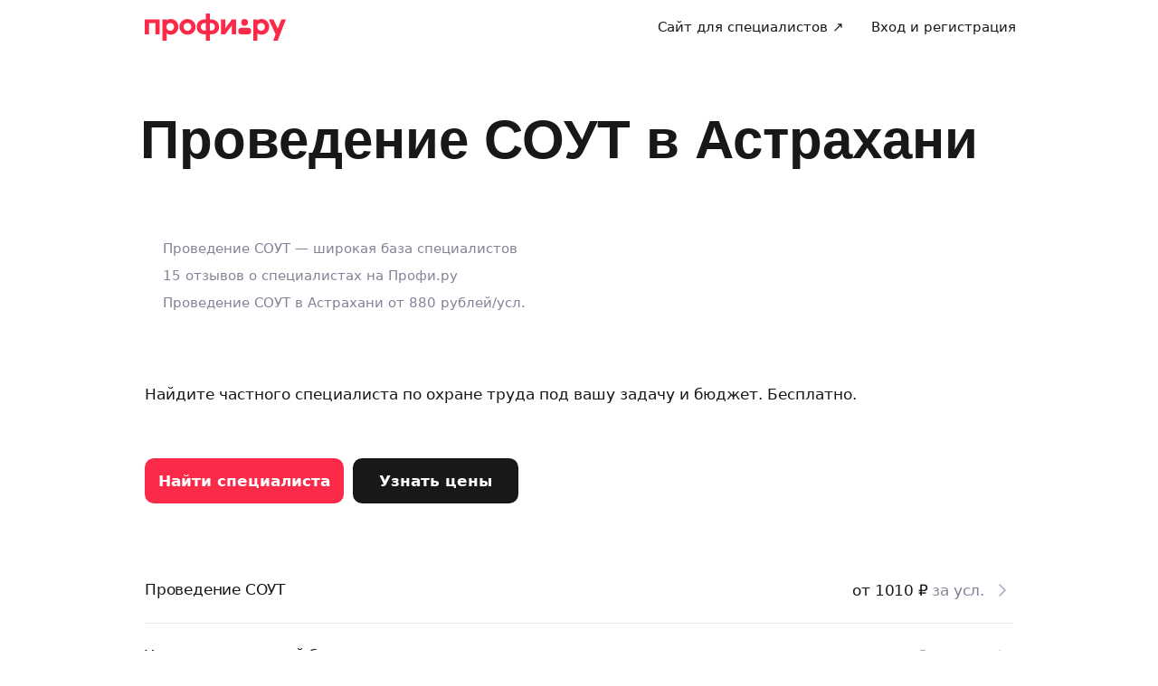

--- FILE ---
content_type: text/css; charset=UTF-8
request_url: https://profi.ru/_next/static/css/c9e784a8e95b2cc5.css
body_size: 7609
content:
.Spinner_spinner__EA_9I{position:relative;display:flex;overflow:hidden;align-items:center;justify-content:center}.Spinner_spinner__element__D_1bV{display:inline-flex;box-sizing:border-box;border-style:solid;border-color:inherit;border-radius:50%;border-bottom-color:transparent;animation:Spinner_spin__R9WDL .5s linear infinite}.Spinner_spinner_size_xs__Olnoj{width:16px;height:16px}.Spinner_spinner_size_xs__Olnoj .Spinner_spinner__element__D_1bV{width:12px;height:12px;border-width:1.5px}.Spinner_spinner_size_s__Zy2qc{width:20px;height:20px}.Spinner_spinner_size_s__Zy2qc .Spinner_spinner__element__D_1bV{width:14px;height:14px;border-width:1.5px}.Spinner_spinner_size_m__Q91ln{width:24px;height:24px}.Spinner_spinner_size_m__Q91ln .Spinner_spinner__element__D_1bV{width:18px;height:18px;border-width:2px}.Spinner_spinner_size_l__J25SL{width:32px;height:32px}.Spinner_spinner_size_l__J25SL .Spinner_spinner__element__D_1bV{width:28px;height:28px;border-width:2px}.Spinner_spinner_size_xl__9Yfqf{width:48px;height:48px}.Spinner_spinner_size_xl__9Yfqf .Spinner_spinner__element__D_1bV{width:44px;height:44px;border-width:3px}.Spinner_spinner_variant_primary__AnLZL{border-color:var(--uikit-color-decorMono1)}.Spinner_spinner_variant_secondary__KkKP3{border-color:var(--uikit-color-decorMono2)}.Spinner_spinner_variant_inverted__3NnzQ{border-color:var(--uikit-color-decorMono6)}.Spinner_spinner_variant_primaryBrand__uGCbo{border-color:var(--uikit-color-decorBrand)}.Spinner_spinner_variant_accentBlue__WJjpZ{border-color:var(--uikit-color-accentBlue)}@keyframes Spinner_spin__R9WDL{0%{transform:rotate(0deg)}to{transform:rotate(1turn)}}.Button_button__WVTeU{position:relative;display:flex;overflow:hidden;width:-moz-fit-content;width:fit-content;box-sizing:border-box;align-items:center;border:none;-webkit-appearance:none;-moz-appearance:none;appearance:none;background-color:var(--button-variant-backgroundColor);box-shadow:none;color:var(--button-variant-color);cursor:pointer;text-decoration:none;transition:background-color var(--uikit-transition-stateChange-duration) var(--uikit-transition-stateChange-function)}.Button_button__WVTeU:disabled,.Button_button_disabled__fnkIF,.Button_button_loading__JyPYI{cursor:default;pointer-events:none}.Button_button__WVTeU:disabled,.Button_button_disabled__fnkIF{opacity:.5}.Button_button__WVTeU:hover:not(:disabled){background-color:var(--button-variant-backgroundColor-hover)}.Button_button__WVTeU:active:not(:disabled){background-color:var(--button-variant-backgroundColor-pressed)}.Button_button_size_xs__Olhgd{--button-icon-width:16px;height:32px;padding:0 12px;border-radius:var(--uikit-radius-xs);gap:4px}.Button_button_size_s__BUIg5{height:40px;padding:0 12px}.Button_button_size_m__m5TpN,.Button_button_size_s__BUIg5{--button-icon-width:24px;border-radius:var(--uikit-radius-s);gap:8px}.Button_button_size_m__m5TpN{height:48px;padding:0 16px}.Button_button_size_l__QkpQb{--button-icon-width:24px;height:56px;padding:0 16px;border-radius:var(--uikit-radius-m);gap:8px}.Button_button_variant_primary__ZOXh7{--button-variant-backgroundColor:var(--uikit-color-controlPrimary);--button-variant-color:var(--uikit-color-textInvertedPrimary);--button-variant-backgroundColor-hover:var(
    --uikit-color-controlPrimaryHover
  );--button-variant-backgroundColor-pressed:var(
    --uikit-color-controlPrimaryPressed
  );--button-variant-backgroundColor-loading:var(
    --uikit-color-controlPrimaryPressed
  )}.Button_button_variant_primaryBrand__NqpXZ{--button-variant-backgroundColor:var(--uikit-color-controlPrimaryBrand);--button-variant-color:var(--uikit-color-textInvertedPrimary);--button-variant-backgroundColor-hover:var(
    --uikit-color-controlPrimaryBrandHover
  );--button-variant-backgroundColor-pressed:var(
    --uikit-color-controlPrimaryBrandPressed
  );--button-variant-backgroundColor-loading:var(
    --uikit-color-controlPrimaryBrandPressed
  )}.Button_button_variant_secondary__vtQEN{--button-variant-backgroundColor:var(--uikit-color-controlSecondary);--button-variant-color:var(--uikit-color-textPrimary);--button-variant-backgroundColor-hover:var(
    --uikit-color-controlSecondaryHover
  );--button-variant-backgroundColor-pressed:var(
    --uikit-color-controlSecondaryPressed
  );--button-variant-backgroundColor-loading:var(
    --uikit-color-controlSecondaryPressed
  )}.Button_button_variant_tertiary__80m4l{--button-variant-backgroundColor:var(--uikit-color-controlTertiary);--button-variant-color:var(--uikit-color-textPrimary);--button-variant-backgroundColor-hover:var(
    --uikit-color-controlTertiaryHover
  );--button-variant-backgroundColor-pressed:var(
    --uikit-color-controlTertiaryPressed
  );--button-variant-backgroundColor-loading:var(
    --uikit-color-controlTertiaryPressed
  )}.Button_button_fullWidth__tSK2X{width:100%;justify-content:space-between}.Button_button_fullWidth__tSK2X:after,.Button_button_fullWidth__tSK2X:before{width:var(--button-icon-width);flex-shrink:1}.Button_button__content__QxZJX{flex-basis:0;flex-grow:1;text-align:center}.Button_button_fullWidth__tSK2X:has(.Button_button__content__QxZJX:first-child:not(:only-child)):before{content:""}.Button_button_fullWidth__tSK2X:has(.Button_button__content__QxZJX:last-child:not(:only-child)):after{content:""}.Button_button_iconOnly__Pl59v{justify-content:center;padding:0;aspect-ratio:1/1}.Button_button__loadingOverlay__BoWEq{position:absolute;display:flex;align-items:center;justify-content:center;background-color:var(--button-variant-backgroundColor);inset:0}.ButtonWithUnit_buttonWithUnit__unit__v2RMN{margin-left:4px;color:var(--buttonWithUnit_variant_color)}.ButtonWithUnit_buttonWithUnit__primary_accent__IzJw8{--buttonWithUnit_variant_color:var(--uikit-color-accentGreenLight)}.ButtonWithUnit_buttonWithUnit__primary_default__A2SbR{--buttonWithUnit_variant_color:var(--uikit-color-textInvertedSecondary)}.ButtonWithUnit_buttonWithUnit__secondary_accent__3han3{--buttonWithUnit_variant_color:var(--uikit-color-accentGreenText)}.ButtonWithUnit_buttonWithUnit__secondary_default__krZ3G{--buttonWithUnit_variant_color:var(--uikit-color-textSecondary)}.IconButton_iconButton__qcAe_{width:var(--iconButton-size);height:var(--iconButton-size);padding:8px;border:none;border-radius:var(--iconButton-size-borderRadius);-webkit-appearance:none;-moz-appearance:none;appearance:none;background-color:var(--iconButton-variant-backgroundColor);color:var(--iconButton-variant-color);cursor:pointer;transition-duration:var(--uikit-transition-stateChange-duration);transition-property:background-color,color;transition-timing-function:var(--uikit-transition-stateChange-function)}.IconButton_iconButton__qcAe_:hover{background-color:var(--iconButton-variant-backgroundColor-hover);color:var(--iconButton-variant-color-hover)}.IconButton_iconButton__qcAe_:active{background-color:var(--iconButton-variant-backgroundColor-pressed);color:var(--iconButton-variant-color-pressed)}.IconButton_iconButton_variant_primary__nBcwT{--iconButton-variant-backgroundColor:transparent;--iconButton-variant-backgroundColor-hover:var(
    --uikit-color-controlTertiaryHover
  );--iconButton-variant-backgroundColor-pressed:var(
    --uikit-color-controlTertiaryPressed
  );--iconButton-variant-color:var(--uikit-color-decorMono1);--iconButton-variant-color-hover:var(--uikit-color-decorMono1);--iconButton-variant-color-pressed:var(--uikit-color-decorMono1)}.IconButton_iconButton_variant_secondary__neB9L{--iconButton-variant-backgroundColor:transparent;--iconButton-variant-backgroundColor-hover:var(
    --uikit-color-controlTertiaryHover
  );--iconButton-variant-backgroundColor-pressed:var(
    --uikit-color-controlTertiaryPressed
  );--iconButton-variant-color:var(--uikit-color-decorMono2);--iconButton-variant-color-hover:var(--uikit-color-decorMono2);--iconButton-variant-color-pressed:var(--uikit-color-decorMono2)}.IconButton_iconButton_variant_inverted__k8vM3{--iconButton-variant-backgroundColor:transparent;--iconButton-variant-backgroundColor-hover:hsla(0,0%,100%,.06);--iconButton-variant-backgroundColor-pressed:transparent;--iconButton-variant-color:var(--uikit-color-decorMono6);--iconButton-variant-color-hover:var(--uikit-color-decorMono6);--iconButton-variant-color-pressed:var(--uikit-color-decorMono6)}.IconButton_iconButton_size_s__se0HA{--iconButton-size-borderRadius:var(--uikit-radius-xs);--iconButton-size:32px}.IconButton_iconButton_size_m__BOgcx{--iconButton-size-borderRadius:var(--uikit-radius-s);--iconButton-size:40px}.IconButton_iconButton__qcAe_ svg{display:block;color:inherit}.Input_input__7CALw{display:flex;box-sizing:border-box;align-items:center;background-color:var(--uikit-color-controlSecondary);color:var(--uikit-color-textPrimary);transition:background-color var(--uikit-transition-stateChange-duration) var(--uikit-transition-stateChange-function)}.Input_input__7CALw:focus,.Input_input__7CALw:hover:not(.Input_input_disabled__SnVdh,.Input_input_invalid__mGXFj){background-color:var(--uikit-color-controlSecondaryHover)}.Input_input_size_s__xKtR2{height:40px;padding:0 12px;border-radius:var(--uikit-radius-s);gap:4px}.Input_input_size_m__ff0_A{height:48px;padding:0 16px;border-radius:var(--uikit-radius-s);gap:8px}.Input_input_size_l__IFAO_{height:56px;padding:0 20px;border-radius:var(--uikit-radius-m);gap:8px}.Input_input_disabled__SnVdh{opacity:.5}.Input_input_invalid__mGXFj{background-color:var(--uikit-color-errorBackground);color:var(--uikit-color-errorText)}.Input_input__content__2gAHv{position:relative;flex:1 1}.Input_input__field__ml4Ul{display:flex;width:100%;flex:1 1;padding:0;border:none;margin:0;-webkit-appearance:none;-moz-appearance:none;appearance:none;background:none;color:inherit;font:inherit;letter-spacing:inherit;outline:none}.Input_input__field__ml4Ul[type=number]::-webkit-inner-spin-button,.Input_input__field__ml4Ul[type=number]::-webkit-outer-spin-button{margin:0;-webkit-appearance:none;appearance:none}.Input_input__field__ml4Ul[type=number]{-webkit-appearance:textfield;-moz-appearance:textfield;appearance:textfield}.Input_input__field__ml4Ul[type=search]::-webkit-search-cancel-button,.Input_input__field__ml4Ul[type=search]::-webkit-search-decoration{-webkit-appearance:none;appearance:none}.Input_input__field__ml4Ul::placeholder{color:var(--uikit-color-textSecondary)}.Input_input_invalid__mGXFj .Input_input__field__ml4Ul::placeholder{color:var(--uikit-color-errorText)}.Input_input__clear__KWWt0{display:flex;padding:0;border:none;border-radius:0;-webkit-appearance:none;-moz-appearance:none;appearance:none;background:none;box-shadow:none;color:var(--uikit-color-decorMono2);cursor:pointer;text-align:inherit}.Input_input_invalid__mGXFj .Input_input__clear__KWWt0{color:var(--uikit-color-errorText)}.Input_input__unit__IJvZC{overflow:hidden;max-width:25%;color:var(--uikit-color-textSecondary);pointer-events:none;text-overflow:ellipsis;white-space:nowrap}.Input_input_invalid__mGXFj .Input_input__unit__IJvZC{color:var(--uikit-color-errorText)}.InputWithLabel_inputWithLabel__content__vbgVt{position:relative;display:flex;overflow:hidden;width:100%;flex-basis:0;flex-direction:column-reverse;flex-grow:1;pointer-events:none}.InputWithLabel_inputWithLabel__label__4hv9G{display:block;overflow:hidden;color:var(--uikit-color-textSecondary);pointer-events:none;text-overflow:ellipsis;transform:scale(1) translateY(50%);transform-origin:left center;transition:var(--uikit-transition-floatingLabel);white-space:nowrap}.InputWithLabel_inputWithLabel_size_m__5vNWf{--label_scaleOnFocus:0.85}.InputWithLabel_inputWithLabel_size_l__r3gWY{--label_scaleOnFocus:0.75}.InputWithLabel_inputWithLabel__field__lHVp0:focus+.InputWithLabel_inputWithLabel__label__4hv9G,.InputWithLabel_inputWithLabel__field_filled__QXqoe+.InputWithLabel_inputWithLabel__label__4hv9G{line-height:var(--uikit-font-bodyS-lineHeight);transform:scale(var(--label_scaleOnFocus)) translate(0)}.InputWithLabel_inputWithLabel__field__lHVp0:focus+.InputWithLabel_inputWithLabel__label__4hv9G:not(.InputWithLabel_inputWithLabel__label_invalid__VR_qJ),.InputWithLabel_inputWithLabel__field_filled__QXqoe+.InputWithLabel_inputWithLabel__label__4hv9G:not(.InputWithLabel_inputWithLabel__label_invalid__VR_qJ){color:var(--uikit-color-textSecondary)}.InputWithLabel_inputWithLabel__label_invalid__VR_qJ{color:var(--uikit-color-errorText)}.InputWithLabel_inputWithLabel__field__lHVp0{opacity:0;pointer-events:auto}.InputWithLabel_inputWithLabel__field__lHVp0:focus,.InputWithLabel_inputWithLabel__field_filled__QXqoe{opacity:1}.TextArea_textarea__z5e28{display:flex;overflow:hidden;box-sizing:border-box;flex-direction:column;padding-left:var(--textarea-size-horizontalPadding);background-color:var(--uikit-color-controlSecondary);gap:4px;transition:background-color var(--uikit-transition-stateChange-duration) var(--uikit-transition-stateChange-function);--maxNumberOfLines:0}.TextArea_textarea__z5e28:focus,.TextArea_textarea__z5e28:hover:not(.TextArea_textarea_disabled__SFnX_,.TextArea_textarea_invalid__QIZcu){background-color:var(--uikit-color-controlSecondaryHover)}.TextArea_textarea_size_s__D9u_I{min-height:40px;border-radius:var(--uikit-radius-s);--textarea-size-verticalPadding:10px;--textarea-size-horizontalPadding:12px;--textarea__clear-top:8px;--textarea_clearable-size-paddingRight:44px;--textarea__field-lineHeight:var(--uikit-font-bodyM-lineHeight);--textarea__field-fontSize:var(--uikit-font-bodyM-fontSize);--textarea__field-letterSpacing:var(--uikit-font-bodyM-letterSpacing)}.TextArea_textarea_size_m__HO__Z{min-height:48px;border-radius:var(--uikit-radius-s);--textarea-size-verticalPadding:13px;--textarea-size-horizontalPadding:16px;--textarea__clear-top:12px;--textarea_clearable-size-paddingRight:48px;--textarea__field-lineHeight:var(--uikit-font-bodyL-lineHeight);--textarea__field-fontSize:var(--uikit-font-bodyL-fontSize);--textarea__field-letterSpacing:var(--uikit-font-bodyL-letterSpacing)}.TextArea_textarea_size_l__HkuYA{min-height:56px;border-radius:var(--uikit-radius-m);--textarea-size-verticalPadding:17px;--textarea-size-horizontalPadding:20px;--textarea_clearable-size-paddingRight:52px;--textarea__clear-top:16px;--textarea__field-lineHeight:var(--uikit-font-bodyL-lineHeight);--textarea__field-fontSize:var(--uikit-font-bodyL-fontSize);--textarea__field-letterSpacing:var(--uikit-font-bodyL-letterSpacing)}.TextArea_textarea_invalid__QIZcu{background-color:var(--uikit-color-errorBackground);color:var(--uikit-color-errorText)}.TextArea_textarea_disabled__SFnX_{opacity:.5}.TextArea_textarea__content__hx0Ew{position:relative;display:flex;width:100%;min-height:inherit;max-height:inherit;flex-direction:row;align-items:center;gap:8px}.TextArea_textarea__field__d3qF0{overflow:auto;width:100%;min-height:inherit;max-height:inherit;box-sizing:border-box;flex:1 1;padding-top:var(--textarea-size-verticalPadding);padding-right:var(--textarea-size-horizontalPadding);padding-bottom:var(--textarea-size-verticalPadding);border:none;background-color:transparent;color:inherit;font-size:var(--textarea__field-fontSize);letter-spacing:var(--textarea__field-letterSpacing);line-height:var(--textarea__field-lineHeight);outline:none;resize:none}.TextArea_textarea_clearable__IBa2R .TextArea_textarea__field__d3qF0{padding-right:var(--textarea_clearable-size-paddingRight)}.TextArea_textarea_withSubtitle__Q02j_ .TextArea_textarea__field__d3qF0{padding-bottom:0}.TextArea_textarea__field__d3qF0::placeholder{color:var(--uikit-color-textSecondary)}.TextArea_textarea_invalid__QIZcu .TextArea_textarea__field__d3qF0::placeholder{color:var(--uikit-color-errorText)}.TextArea_textarea_limited__ILEhY .TextArea_textarea__field__d3qF0{max-height:calc(var(--maxNumberOfLines) * var(--textarea__field-lineHeight))}.TextArea_textarea__subtitle__MnVBC{display:flex;width:100%;box-sizing:border-box;justify-content:flex-end;padding-right:var(--textarea-size-horizontalPadding);padding-bottom:var(--textarea-size-verticalPadding);color:var(--uikit-color-textSecondary)}.TextArea_textarea_invalid__QIZcu .TextArea_textarea__subtitle__MnVBC{color:var(--uikit-color-errorText)}.TextArea_textarea__clear__k0AED{position:absolute;top:var(--textarea__clear-top);right:var(--textarea-size-horizontalPadding);display:flex;padding:0;border:none;border-radius:0;-webkit-appearance:none;-moz-appearance:none;appearance:none;background:none;box-shadow:none;color:var(--uikit-color-decorSecondary);cursor:pointer;text-align:inherit}.FieldDescription_fieldDescription__description__E7x7h{box-sizing:border-box;margin-top:8px;color:var(--uikit-color-textSecondary)}.FieldDescription_fieldDescription__description_disabled__nfvJa{opacity:.5}.FieldDescription_fieldDescription__description_invalid___JUGQ{color:var(--uikit-color-errorText)}.FieldDescription_fieldDescription__description_size_s__PvEeX{padding:0 12px}.FieldDescription_fieldDescription__description_size_m__rt9rE{padding:0 16px}.FieldDescription_fieldDescription__description_size_l__4qdty{padding:0 20px}.Checkbox_checkbox__jZiYF{position:relative;display:flex;width:24px;height:24px;flex-shrink:0;align-items:center;justify-content:center;border-radius:6px;background-color:var(--checkbox-variant-backgroundColor);cursor:pointer;transition:background-color var(--uikit-transition-stateChange-duration) var(--uikit-transition-stateChange-function);-webkit-user-select:none;-moz-user-select:none;user-select:none}.Checkbox_checkbox__field__SCJmL{position:absolute;top:0;left:0;width:100%;height:100%;cursor:inherit;opacity:0}.Checkbox_checkbox__icon__6Asyd{color:var(--checkbox-variant-color);opacity:0;transition:opacity var(--uikit-transition-stateChange-duration) var(--uikit-transition-stateChange-function)}.Checkbox_checkbox__jZiYF:has(.Checkbox_checkbox__field__SCJmL:checked) .Checkbox_checkbox__icon__6Asyd{opacity:1}.Checkbox_checkbox__jZiYF:has(.Checkbox_checkbox__field__SCJmL:not(:checked)){--checkbox-variant-backgroundColor:var(--uikit-color-controlSecondary)}.Checkbox_checkbox__jZiYF:has(.Checkbox_checkbox__field__SCJmL:not(:checked,:disabled)):hover{--checkbox-variant-backgroundColor:var(--uikit-color-controlSecondaryHover)}.Checkbox_checkbox__jZiYF:has(.Checkbox_checkbox__field__SCJmL:not(:checked,:disabled)):active{--checkbox-variant-backgroundColor:var(
    --uikit-color-controlSecondaryPressed
  )}.Checkbox_checkbox_invalid__xBYxC:has(.Checkbox_checkbox__field__SCJmL:not(:checked)){--checkbox-variant-backgroundColor:var(--uikit-color-errorBackground)}.Checkbox_checkbox_variant_primary__WtqFu{--checkbox-variant-backgroundColor:var(--uikit-color-controlPrimary);--checkbox-variant-color:var(--uikit-color-decorMono6)}.Checkbox_checkbox_variant_primary__WtqFu:hover{--checkbox-variant-backgroundColor:var(--uikit-color-controlPrimaryHover)}.Checkbox_checkbox_variant_primary__WtqFu:active{--checkbox-variant-backgroundColor:var(--uikit-color-controlPrimaryPressed)}.Checkbox_checkbox_variant_primary__WtqFu.Checkbox_checkbox_disabled__YC4QF{--checkbox-variant-backgroundColor:var(--uikit-color-controlPrimary);--checkbox-variant-color:var(--uikit-color-decorMono6)}.Checkbox_checkbox_variant_primaryBrand__P4M3u{--checkbox-variant-backgroundColor:var(--uikit-color-controlPrimaryBrand);--checkbox-variant-color:var(--uikit-color-decorMono6)}.Checkbox_checkbox_variant_primaryBrand__P4M3u:hover{--checkbox-variant-backgroundColor:var(
    --uikit-color-controlPrimaryBrandHover
  )}.Checkbox_checkbox_variant_primaryBrand__P4M3u:active{--checkbox-variant-backgroundColor:var(
    --uikit-color-controlPrimaryBrandPressed
  )}.Checkbox_checkbox_variant_primaryBrand__P4M3u.Checkbox_checkbox_disabled__YC4QF{--checkbox-variant-backgroundColor:var(--uikit-color-controlPrimaryBrand)}.Checkbox_checkbox_variant_secondary__0m3ks{--checkbox-variant-backgroundColor:var(--uikit-color-controlSecondary);--checkbox-variant-color:var(--uikit-color-decorMono1)}.Checkbox_checkbox_variant_secondary__0m3ks:hover{--checkbox-variant-backgroundColor:var(--uikit-color-controlSecondaryHover)}.Checkbox_checkbox_variant_secondary__0m3ks:active{--checkbox-variant-backgroundColor:var(
    --uikit-color-controlSecondaryPressed
  )}.Checkbox_checkbox_variant_secondary__0m3ks.Checkbox_checkbox_disabled__YC4QF{--checkbox-variant-backgroundColor:var(--uikit-color-controlSecondary)}.Checkbox_checkbox_disabled__YC4QF{cursor:default;opacity:.5}.Radio_radio__5LlAd{position:relative;display:flex;width:24px;height:24px;align-items:center;justify-content:center;border-radius:var(--uikit-radius-full);cursor:pointer;transition:background-color var(--uikit-transition-stateChange-duration) var(--uikit-transition-stateChange-function);-webkit-user-select:none;-moz-user-select:none;user-select:none}.Radio_radio__field__JCCYd{position:absolute;top:0;left:0;width:100%;height:100%;cursor:inherit;opacity:0}.Radio_radio__5LlAd:before{width:10px;height:10px;border-radius:var(--uikit-radius-full);background-color:var(--uikit-color-decorMono6);content:"";opacity:0;transition:opacity var(--uikit-transition-stateChange-duration) var(--uikit-transition-stateChange-function)}.Radio_radio__5LlAd:has(.Radio_radio__field__JCCYd:checked){cursor:default}.Radio_radio__5LlAd:has(.Radio_radio__field__JCCYd:checked):before{opacity:1}.Radio_radio__5LlAd:has(.Radio_radio__field__JCCYd:not(:checked)){background-color:var(--uikit-color-controlSecondary)}.Radio_radio__5LlAd:has(.Radio_radio__field__JCCYd:not(:checked,:disabled)):hover{background-color:var(--uikit-color-controlSecondaryHover)}.Radio_radio__5LlAd:has(.Radio_radio__field__JCCYd:not(:checked,:disabled)):active{background-color:var(--uikit-color-controlSecondaryPressed)}.Radio_radio_invalid__hp0HS:has(.Radio_radio__field__JCCYd:not(:checked)){background-color:var(--uikit-color-errorBackground)}.Radio_radio_variant_primary__CrhhO{background-color:var(--uikit-color-controlPrimary)}.Radio_radio_variant_primaryBrand__Qmfpb{background-color:var(--uikit-color-controlPrimaryBrand)}.Radio_radio_disabled__4B_vQ{cursor:default;opacity:.5}.Switcher_switcher__MiTth{position:relative;display:flex;width:40px;height:24px;border-radius:var(--uikit-radius-s);cursor:pointer;transition:background-color var(--uikit-transition-stateChange-duration) var(--uikit-transition-stateChange-function);-webkit-user-select:none;-moz-user-select:none;user-select:none}.Switcher_switcher__field__FeM72{position:absolute;top:0;left:0;width:100%;height:100%;cursor:inherit;opacity:0}.Switcher_switcher__MiTth:before{position:absolute;top:2px;left:2px;width:20px;height:20px;border-radius:var(--uikit-radius-full);background-color:var(--uikit-color-decorMono6);content:"";transition:transform var(--uikit-transition-stateChange-duration) var(--uikit-transition-stateChange-function)}.Switcher_switcher__MiTth:has(.Switcher_switcher__field__FeM72:checked):before{transform:translateX(16px)}.Switcher_switcher__MiTth:has(.Switcher_switcher__field__FeM72:not(:checked)){background-color:var(--uikit-color-controlSecondary)}.Switcher_switcher__MiTth:has(.Switcher_switcher__field__FeM72:not(:checked,:disabled)):hover{background-color:var(--uikit-color-controlSecondaryHover)}.Switcher_switcher__MiTth:has(.Switcher_switcher__field__FeM72:not(:checked,:disabled)):active{background-color:var(--uikit-color-controlSecondaryPressed)}.Switcher_switcher_invalid__epKOg:has(.Switcher_switcher__field__FeM72:not(:checked)){background-color:var(--uikit-color-errorBackground)}.Switcher_switcher_variant_primary__1wqDd{background-color:var(--uikit-color-controlPrimary)}.Switcher_switcher_variant_primary__1wqDd:hover{background-color:var(--uikit-color-controlPrimaryHover)}.Switcher_switcher_variant_primary__1wqDd:active{background-color:var(--uikit-color-controlPrimaryPressed)}.Switcher_switcher_variant_primary__1wqDd.Switcher_switcher_disabled__HJUJQ{background-color:var(--uikit-color-controlPrimary)}.Switcher_switcher_variant_primaryBrand__98EZb{background-color:var(--uikit-color-controlPrimaryBrand)}.Switcher_switcher_variant_primaryBrand__98EZb:hover{background-color:var(--uikit-color-controlPrimaryBrandHover)}.Switcher_switcher_variant_primaryBrand__98EZb:active{background-color:var(--uikit-color-controlPrimaryBrandPressed)}.Switcher_switcher_variant_primaryBrand__98EZb.Switcher_switcher_disabled__HJUJQ{background-color:var(--uikit-color-controlPrimaryBrand)}.Switcher_switcher_disabled__HJUJQ{cursor:default;opacity:.5}.ToggleLabel_toggleLabel__VgfZ4{display:inline-flex;cursor:pointer}.ToggleLabel_toggleLabel_fullWidth__dbiIP{display:flex}.ToggleLabel_toggleLabel_reversed__2Dfde{flex-direction:row-reverse;justify-content:space-between}.ToggleLabel_toggleLabel_disabled__QUk2d{cursor:default;pointer-events:none}.ToggleLabel_toggleLabel__labelContainer__bKbel{display:flex;flex-direction:column;justify-content:center}.ToggleLabel_toggleLabel__togglerContainer__U5ODD{display:flex;max-height:calc(24px + var(--toggleContainer_verticalPadding) * 2);align-items:center}.ToggleLabel_toggleLabel_disabled__QUk2d .ToggleLabel_toggleLabel__labelContainer__bKbel{opacity:.5}.ToggleLabel_toggleLabel_size_s__djYML{gap:8px;--toggleContainer_verticalPadding:4px}.ToggleLabel_toggleLabel_size_m__lKKPm{gap:12px;--toggleContainer_verticalPadding:4px}.ToggleLabel_toggleLabel_size_l__M0ugN{gap:12px;--toggleContainer_verticalPadding:8px}.ToggleLabel_toggleLabel__title__aDuT_{color:var(--uikit-color-textPrimary)}.ToggleLabel_toggleLabel__hint__3Sq6m{color:var(--uikit-color-textSecondary)}.Select_helpers_select__P1Ejk{position:relative;box-sizing:border-box}.Select_helpers_select__options__16NWz{position:absolute;z-index:1000;display:flex;width:100%;max-height:calc(6 * 46px + 5 * 4px);box-sizing:border-box;flex-direction:column;padding:4px;border-radius:var(--uikit-radius-m);margin-top:4px;background-color:var(--uikit-color-backgroundPrimary);box-shadow:var(--uikit-shadow-m);gap:4px;overflow-y:auto}.Select_helpers_selectTrigger__kBvil{display:flex;box-sizing:border-box;align-items:center;background-color:var(--uikit-color-controlSecondary);color:var(--uikit-color-textPrimary);cursor:pointer;transition:background-color var(--uikit-transition-stateChange-duration) var(--uikit-transition-stateChange-function)}.Select_helpers_selectTrigger__content__7xSBk{display:flex;overflow:hidden;flex:1 1;flex-direction:column}.Select_helpers_selectTrigger__content_placeholder__nVCi4{color:var(--uikit-color-textHint)}.Select_helpers_selectTrigger__kBvil:hover:not(.Select_helpers_selectTrigger_disabled__7nLH6,.Select_helpers_selectTrigger_invalid__2awnQ,.Select_helpers_selectTrigger_active___w4zg){background-color:var(--uikit-color-controlSecondaryHover)}.Select_helpers_selectTrigger_active___w4zg{background-color:var(--uikit-color-controlSecondaryPressed)}.Select_helpers_selectTrigger__unit__oNbKw{color:var(--uikit-color-textSecondary);pointer-events:none}.Select_helpers_selectTrigger_invalid__2awnQ{background-color:var(--uikit-color-errorBackground);color:var(--uikit-color-errorText)}.Select_helpers_selectTrigger__chevron__vLgmi{color:var(--uikit-color-decorMono2);transition:transform var(--uikit-transition-stateChange-duration) var(--uikit-transition-stateChange-function)}.Select_helpers_selectTrigger__chevron_reversed__mOtN1{transform:rotate(180deg)}.Select_helpers_selectTrigger_invalid__2awnQ,.Select_helpers_selectTrigger_invalid__2awnQ .Select_helpers_selectTrigger__chevron__vLgmi,.Select_helpers_selectTrigger_invalid__2awnQ .Select_helpers_selectTrigger__content__7xSBk,.Select_helpers_selectTrigger_invalid__2awnQ .Select_helpers_selectTrigger__unit__oNbKw{color:var(--uikit-color-errorText)}.Select_helpers_selectTrigger_size_s__O9ZC6{height:40px;padding:0 12px;border-radius:var(--uikit-radius-s);gap:4px}.Select_helpers_selectTrigger_size_m__m4_za{height:48px;padding:0 16px;border-radius:var(--uikit-radius-s);gap:8px}.Select_helpers_selectTrigger_size_l__QzEx9{height:56px;padding:0 20px;border-radius:var(--uikit-radius-m);gap:8px}.Select_helpers_selectTrigger_disabled__7nLH6{cursor:default;opacity:.5}.Select_select__ellipsisText__RbSrh{overflow:hidden;width:100%;flex:1 1;text-overflow:ellipsis;white-space:nowrap}.Select_selectWithLabel_size_m__q__6C{--label_scaleOnFocus:0.85}.Select_selectWithLabel_size_l__O_dtJ{--label_scaleOnFocus:0.75}.Select_selectWithLabel__label__M1jdu{overflow:hidden;color:var(--uikit-color-textHint);text-overflow:ellipsis;transform:scale(1) translateY(50%);transform-origin:left center;transition:var(--uikit-transition-floatingLabel);white-space:nowrap}.Select_selectWithLabel_invalid__OMIvv .Select_selectWithLabel__label__M1jdu,.Select_selectWithLabel_invalid__OMIvv .Select_selectWithLabel__text__osA9z{color:var(--uikit-color-errorText)}.Select_selectWithLabel__label__M1jdu:has(+.Select_selectWithLabel__text__osA9z:not(:empty)){color:var(--uikit-color-textSecondary);line-height:var(--uikit-font-bodyS-lineHeight);transform:scale(var(--label_scaleOnFocus)) translate(0)}.Select_selectWithLabel_invalid__OMIvv .Select_selectWithLabel__label__M1jdu:has(+.Select_selectWithLabel__text__osA9z:not(:empty)){color:var(--uikit-color-errorText)}.Select_selectWithLabel__text__osA9z:empty:before{content:"\00a0";visibility:hidden}.SelectOption_selectOption__d2J8O{display:flex;min-height:46px;box-sizing:border-box;align-items:center;padding:10px 16px;border-radius:var(--uikit-radius-s);background-color:var(--uikit-color-controlTertiary);cursor:pointer;gap:8px;transition:background-color var(--uikit-transition-stateChange-duration) var(--uikit-transition-stateChange-function)}.SelectOption_selectOption__d2J8O:hover:not(.SelectOption_selectOption_selected__P3aHz){background-color:var(--uikit-color-controlTertiaryHover)}.SelectOption_selectOption_selected__P3aHz{background-color:var(--uikit-color-controlTertiaryPressed)}.SelectOption_selectOption__content__gGVq_{overflow:hidden;flex-basis:0;flex-grow:1;text-overflow:ellipsis;white-space:nowrap}.Counter_counter__8L8Hr{display:inline-flex;box-sizing:border-box;align-items:center;justify-content:center;padding:0 4px;border-radius:var(--uikit-radius-m)}.Counter_counter_size_s__GftV6{min-width:16px;height:16px}.Counter_counter_size_m___pSS_{min-width:24px;height:24px}.Counter_counter_variant_primaryBrand__zRm3W{background-color:var(--uikit-color-decorBrand);color:var(--uikit-color-textInvertedPrimary)}.Counter_counter_variant_secondary__Zqvar{background-color:var(--uikit-color-backgroundSecondary);color:var(--uikit-color-textPrimary)}.TextAction_textAction__0IizR{position:relative;display:flex;overflow:hidden;width:-moz-fit-content;width:fit-content;box-sizing:border-box;align-items:center;padding:2px 0;border:none;-webkit-appearance:none;-moz-appearance:none;appearance:none;background-color:unset;box-shadow:none;color:var(--button-variant-color);cursor:pointer;text-decoration:none}.TextAction_textAction_disabled__YfZ9E,.TextAction_textAction_loading__lDZE7{cursor:default;pointer-events:none}.TextAction_textAction_disabled__YfZ9E{opacity:.5}.TextAction_textAction__0IizR:hover:not(.TextAction_textAction_disabled__YfZ9E){color:var(--button-variant-color-hover)}.TextAction_textAction__0IizR:active:not(.TextAction_textAction_disabled__YfZ9E){color:var(--button-variant-color-pressed)}.TextAction_textAction_variant_primary__BUMLK{--button-variant-color:var(--uikit-color-textPrimary);--button-variant-color-hover:#4c4c4c;--button-variant-color-pressed:#7a7979}.TextAction_textAction_variant_primaryBrand__SfsPU{--button-variant-color:var(--uikit-color-accentRedText);--button-variant-color-hover:#e6213e;--button-variant-color-pressed:#9c0e22}.TextAction_textAction_variant_secondary__SukyA{--button-variant-color:var(--uikit-color-textSecondary);--button-variant-color-hover:#646479;--button-variant-color-pressed:#8e8ea0}.TextAction_textAction_variant_accentBlue__f8Oo_{--button-variant-color:var(--uikit-color-accentBlueText);--button-variant-color-hover:#4a65f0;--button-variant-color-pressed:#243fc5}.TextAction_textAction_loading__lDZE7{--button-variant-color:transparent;transition:none}.TextAction_textAction__spinner__6qBUc{position:absolute;top:50%;left:50%;transform:translate(-50%,-50%)}.InfoBlock_infoBlock__S80WE{display:flex;box-sizing:border-box;padding:8px;border-radius:var(--uikit-radius-m);color:var(--uikit-color-textPrimary)}.InfoBlock_infoBlock_variant_default__LE6gw{background-color:var(--uikit-color-backgroundSecondary)}.InfoBlock_infoBlock_variant_warning__RuSs_{background-color:var(--uikit-color-warningBackground)}.InfoBlock_infoBlock_variant_error__SMDHh{background-color:var(--uikit-color-errorBackground)}.InfoBlock_infoBlock_variant_success__dxnKt{background-color:var(--uikit-color-successBackground)}.InfoBlock_infoBlock_inverted__u95IO{background-color:var(--uikit-color-backgroundPrimary)}.InfoBlock_infoBlock__icon__auX3I{display:flex;padding:8px 4px 8px 8px}.InfoBlock_infoBlock_inverted__u95IO.InfoBlock_infoBlock_variant_default__LE6gw .InfoBlock_infoBlock__icon__auX3I{color:var(--uikit-color-textPrimary)}.InfoBlock_infoBlock_inverted__u95IO.InfoBlock_infoBlock_variant_warning__RuSs_ .InfoBlock_infoBlock__icon__auX3I{color:var(--uikit-color-warningText)}.InfoBlock_infoBlock_inverted__u95IO.InfoBlock_infoBlock_variant_error__SMDHh .InfoBlock_infoBlock__icon__auX3I{color:var(--uikit-color-errorText)}.InfoBlock_infoBlock_inverted__u95IO.InfoBlock_infoBlock_variant_success__dxnKt .InfoBlock_infoBlock__icon__auX3I{color:var(--uikit-color-successText)}.InfoBlock_infoBlock__content__2LXQ2{flex:1 1;padding:8px}.InfoBlock_infoBlock__title__wrdb1{display:inline-block;max-width:650px;padding:1px 0;margin-bottom:2px}.InfoBlock_infoBlock__text__nex6B{max-width:650px}.InfoBlock_infoBlock__text_withOffset__6hxyO{padding-top:2px}.InfoBlock_infoBlock__action__SWB8s{margin-top:8px}.Chip_chip__BjnBw{display:inline-flex;max-width:100%;box-sizing:border-box;align-items:center}.Chip_chip_clickable__P6HpU{cursor:pointer;transition:background-color var(--uikit-transition-stateChange-duration) var(--uikit-transition-stateChange-function)}.Chip_chip_variant_primary__80Mye{background-color:var(--uikit-color-controlPrimary);color:var(--uikit-color-textInvertedPrimary)}.Chip_chip_clickable__P6HpU.Chip_chip_variant_primary__80Mye:hover{background-color:var(--uikit-color-controlPrimaryHover)}.Chip_chip_clickable__P6HpU.Chip_chip_variant_primary__80Mye:active{background-color:var(--uikit-color-controlPrimaryPressed)}.Chip_chip_variant_primaryBrand__rMpDz{background-color:var(--uikit-color-controlPrimaryBrand);color:var(--uikit-color-textInvertedPrimary)}.Chip_chip_clickable__P6HpU.Chip_chip_variant_primaryBrand__rMpDz:hover{background-color:var(--uikit-color-controlPrimaryBrandHover)}.Chip_chip_clickable__P6HpU.Chip_chip_variant_primaryBrand__rMpDz:active{background-color:var(--uikit-color-controlPrimaryBrandPressed)}.Chip_chip_variant_secondary__edP_b{background-color:var(--uikit-color-controlSecondary);color:var(--uikit-color-textPrimary)}.Chip_chip_clickable__P6HpU.Chip_chip_variant_secondary__edP_b:hover{background-color:var(--uikit-color-controlSecondaryHover)}.Chip_chip_clickable__P6HpU.Chip_chip_variant_secondary__edP_b:active{background-color:var(--uikit-color-controlSecondaryPressed)}.Chip_chip_variant_tertiary__0r9Yu{background-color:var(--uikit-color-controlTertiary);color:var(--uikit-color-textPrimary)}.Chip_chip_clickable__P6HpU.Chip_chip_variant_tertiary__0r9Yu:hover{background-color:var(--uikit-color-controlTertiaryHover)}.Chip_chip_clickable__P6HpU.Chip_chip_variant_tertiary__0r9Yu:active{background-color:var(--uikit-color-controlTertiaryPressed)}.Chip_chip_size_xs__8Oc_U{min-height:32px;padding:8px 12px;border-radius:var(--uikit-radius-xs);gap:4px}.Chip_chip_size_s___vmhK{min-height:40px;padding:8px 12px;border-radius:var(--uikit-radius-s);gap:8px}.Chip_chip_size_m__h6NLQ{min-height:48px;padding:12px 16px;border-radius:var(--uikit-radius-m);gap:8px}.Chip_chip__content__EehBM{overflow:hidden;text-overflow:ellipsis;white-space:nowrap}.Chip_chip_disabled__5jBxF{cursor:default;opacity:.5}.Chip_chip__remove__i9PUX{display:flex;padding:0;border:none;border-radius:0;-webkit-appearance:none;-moz-appearance:none;appearance:none;background:none;box-shadow:none;color:inherit;cursor:pointer;text-align:inherit;transition:opacity var(--uikit-transition-stateChange-duration) var(--uikit-transition-stateChange-function)}.Chip_chip_size_xs__8Oc_U .Chip_chip__remove__i9PUX{padding:4px;margin:-4px}.Chip_chip_size_m__h6NLQ .Chip_chip__remove__i9PUX,.Chip_chip_size_s___vmhK .Chip_chip__remove__i9PUX{padding:8px;margin:-8px}.Chip_chip_variant_primaryBrand__rMpDz .Chip_chip__remove__i9PUX,.Chip_chip_variant_primary__80Mye .Chip_chip__remove__i9PUX{opacity:.75}.Chip_chip_variant_secondary__edP_b .Chip_chip__remove__i9PUX,.Chip_chip_variant_tertiary__0r9Yu .Chip_chip__remove__i9PUX{opacity:.65}.Chip_chip__remove__i9PUX:active,.Chip_chip__remove__i9PUX:hover{opacity:1}.Chip_chip_disabled__5jBxF .Chip_chip__remove__i9PUX{cursor:default;opacity:1}.ChipChoice_chipChoice__jqZKs{position:relative;display:inline-flex;max-width:100%;box-sizing:border-box;align-items:center;cursor:pointer;transition:background-color var(--uikit-transition-stateChange-duration) var(--uikit-transition-stateChange-function),color var(--uikit-transition-stateChange-duration) var(--uikit-transition-stateChange-function),letter-spacing var(--uikit-transition-stateChange-duration) var(--uikit-transition-stateChange-function)}.ChipChoice_chipChoice__field___nSin{position:absolute;top:0;left:0;width:100%;height:100%;cursor:inherit;opacity:0}.ChipChoice_chipChoice__content__BtysU{position:relative;overflow:hidden;font-weight:400;white-space:nowrap}.ChipChoice_chipChoice__jqZKs:has(.ChipChoice_chipChoice__field___nSin:checked) .ChipChoice_chipChoice__content__BtysU{font-weight:inherit;letter-spacing:inherit}.ChipChoice_chipChoice__jqZKs:not(:has(.ChipChoice_chipChoice__field___nSin:checked)).ChipChoice_chipChoice_size_xs__eKyaz .ChipChoice_chipChoice__content__BtysU{letter-spacing:-.02px}.ChipChoice_chipChoice__jqZKs:not(:has(.ChipChoice_chipChoice__field___nSin:checked)).ChipChoice_chipChoice_size_s___hsiY .ChipChoice_chipChoice__content__BtysU{letter-spacing:.01px}.ChipChoice_chipChoice__jqZKs:not(:has(.ChipChoice_chipChoice__field___nSin:checked)).ChipChoice_chipChoice_size_m___PJNj .ChipChoice_chipChoice__content__BtysU{letter-spacing:.06px}.ChipChoice_chipChoice__measuringText__8vXRL{display:block;overflow:hidden;padding-right:1px;visibility:hidden;white-space:nowrap}.ChipChoice_chipChoice__text__BSclJ{position:absolute;top:0;right:0;left:0;overflow:hidden;text-overflow:ellipsis;white-space:nowrap}.ChipChoice_chipChoice_size_xs__eKyaz{min-height:32px;padding:8px 11px 8px 12px;border-radius:var(--uikit-radius-xs);gap:4px}.ChipChoice_chipChoice_size_s___hsiY{min-height:40px;padding:8px 11px 8px 12px;border-radius:var(--uikit-radius-s);gap:8px}.ChipChoice_chipChoice_size_m___PJNj{min-height:48px;padding:12px 15px 12px 16px;border-radius:var(--uikit-radius-m);gap:8px}.ChipChoice_chipChoice__jqZKs:has(.ChipChoice_chipChoice__field___nSin:disabled){cursor:default;opacity:.5}.ChipChoice_chipChoice__jqZKs:has(.ChipChoice_chipChoice__field___nSin:checked){background-color:var(--uikit-color-controlPrimary);color:var(--uikit-color-textInvertedPrimary)}.ChipChoice_chipChoice__jqZKs:has(.ChipChoice_chipChoice__field___nSin:not(:checked)){background-color:var(--uikit-color-controlSecondary);color:var(--uikit-color-textPrimary)}.ChipChoice_chipChoice__jqZKs:has(.ChipChoice_chipChoice__field___nSin:not(:checked,:disabled)):hover{background-color:var(--uikit-color-controlSecondaryHover)}.ChipChoice_chipChoice__jqZKs:has(.ChipChoice_chipChoice__field___nSin:not(:checked,:disabled)):active{background-color:var(--uikit-color-controlSecondaryPressed)}.ChipChoice_chipChoice__jqZKs:has(.ChipChoice_chipChoice__field___nSin:checked:not(:disabled)):hover{background-color:var(--uikit-color-controlPrimaryHover)}.ChipChoice_chipChoice__jqZKs:has(.ChipChoice_chipChoice__field___nSin:checked:not(:disabled)):active{background-color:var(--uikit-color-controlPrimaryPressed)}.ChipChoice_chipChoice__jqZKs.ChipChoice_chipChoice_inverted__MR4x7:has(.ChipChoice_chipChoice__field___nSin:not(:checked)){background-color:var(--uikit-color-controlTertiary);color:var(--uikit-color-textPrimary)}.ChipChoice_chipChoice__jqZKs.ChipChoice_chipChoice_inverted__MR4x7:has(.ChipChoice_chipChoice__field___nSin:not(:checked,:disabled)):hover{background-color:var(--uikit-color-controlTertiaryHover)}.ChipChoice_chipChoice__jqZKs.ChipChoice_chipChoice_inverted__MR4x7:has(.ChipChoice_chipChoice__field___nSin:not(:checked,:disabled)):active{background-color:var(--uikit-color-controlTertiaryPressed)}.Attach_attach__JE40X{position:relative;width:100%;min-width:84px;max-width:134px;box-sizing:border-box;border-radius:var(--uikit-radius-m);aspect-ratio:1;background-color:var(--uikit-color-controlSecondary);transition:background-color var(--uikit-transition-stateChange-duration) var(--uikit-transition-stateChange-function)}.Attach_attach__content__PkKUS{position:relative;display:flex;overflow:hidden;width:100%;height:100%;flex-direction:column;align-items:center;justify-content:center;gap:8px;text-align:center}.Attach_attach__remove__iphvJ{position:absolute;top:-4px;right:-4px;display:flex;width:26px;height:26px;align-items:center;justify-content:center;padding:0;border:none;border-radius:var(--uikit-radius-full);-webkit-appearance:none;-moz-appearance:none;appearance:none;background:none;background-color:var(--uikit-color-decorMono6);box-shadow:none;color:var(--uikit-color-controlPrimary);cursor:pointer;text-align:inherit;transition:color var(--uikit-transition-stateChange-duration) var(--uikit-transition-stateChange-function)}.Attach_attach__remove__iphvJ:hover{color:var(--uikit-color-controlPrimaryHover)}.Attach_attach__remove__iphvJ:active{color:var(--uikit-color-controlPrimaryPressed)}.Attach_attach__overlay__4aGWW{position:absolute;background:var(--uikit-color-overlayBlack);inset:0;opacity:0;transition:opacity var(--uikit-transition-stateChange-duration) var(--uikit-transition-stateChange-function)}.Attach_attach_clickable__uJ93Q{cursor:pointer}.Attach_attach_clickable__uJ93Q:hover{background-color:var(--uikit-color-controlSecondaryHover)}.Attach_attach_clickable__uJ93Q:active{background-color:var(--uikit-color-controlSecondaryPressed)}.Attach_attach_clickable__uJ93Q:hover .Attach_attach__overlay__4aGWW{opacity:.15}.Attach_attach_clickable__uJ93Q:active .Attach_attach__overlay__4aGWW{opacity:.3}.Attach_attach_inverted__8oAzl{background-color:var(--uikit-color-controlTertiary)}.Attach_attach_inverted__8oAzl.Attach_attach_clickable__uJ93Q:hover{background-color:var(--uikit-color-controlTertiaryHover)}.Attach_attach_inverted__8oAzl.Attach_attach_clickable__uJ93Q:active{background-color:var(--uikit-color-controlTertiaryPressed)}.Attach_attach_inverted__8oAzl .Attach_attach__close__LxhNr{background-color:var(--uikit-color-backgroundSecondary)}.Attach_attach_error__Ff_ZC{padding:12px;color:var(--uikit-color-errorText)}.Attach_attach_error__Ff_ZC,.Attach_attach_error__Ff_ZC.Attach_attach_clickable__uJ93Q:active,.Attach_attach_error__Ff_ZC.Attach_attach_clickable__uJ93Q:hover{background-color:var(--uikit-color-errorBackground)}.Attach_attach_error__Ff_ZC.Attach_attach_inverted__8oAzl,.Attach_attach_error__Ff_ZC.Attach_attach_inverted__8oAzl:active,.Attach_attach_error__Ff_ZC.Attach_attach_inverted__8oAzl:hover{background-color:var(--uikit-color-controlTertiary)}.Attach_attach_file__YhjvO{padding:12px;color:var(--uikit-color-textSecondary);word-break:break-all}.Attach_attach_photo__Tmn8B{color:var(--uikit-color-decorMono2)}.Attach_attach_photo__Tmn8B .Attach_attach__icon__kBtQa{display:none}.Attach_attach_photo__Tmn8B .Attach_attach__content__PkKUS{border-radius:inherit}.Attach_attach__image__2_qEZ{position:relative;width:100%;height:100%;object-fit:cover}.Attach_attach_photo__Tmn8B .Attach_attach__content__PkKUS:after{position:absolute;border:1px solid var(--uikit-color-borderImage);border-radius:inherit;content:"";inset:0;pointer-events:none}.Attach_attach_photo-error__xh72M .Attach_attach__icon__kBtQa{display:block}.Attach_attach_photo-error__xh72M .Attach_attach__content__PkKUS:after,.Attach_attach_photo-error__xh72M .Attach_attach__image__2_qEZ{display:none}.FileDropzone_FileDropzone__2k4Ch{display:flex;box-sizing:border-box;align-items:center;justify-content:center;border-radius:var(--uikit-radius-m);-webkit-backdrop-filter:blur(4px);backdrop-filter:blur(4px);color:var(--uikit-color-textPrimary);text-align:center}.FileDropzone_FileDropzone--s__nA0AT{flex-direction:row;padding:20px;gap:8px}.FileDropzone_FileDropzone--m__Dh4jv{flex-direction:column;padding:40px 40px 42px;gap:10px}.FileDropzone_FileDropzone__icon__QjDSH{flex-shrink:0}.FileDropzone_FileDropzone__text__cztvG{display:flex;flex-direction:column}.FileDropzone_FileDropzone--s__nA0AT .FileDropzone_FileDropzone__text__cztvG{gap:4px;text-align:left}.FileDropzone_FileDropzone--m__Dh4jv .FileDropzone_FileDropzone__text__cztvG{gap:8px}.FileDropzone_FileDropzone__borderContainer___q8yQ{position:absolute;top:0;left:0;width:100%;height:100%;color:var(--uikit-color-borderPrimary);fill:none;pointer-events:none}.FileDropzone_FileDropzone__border__rwnal{width:calc(100% - 2px);height:calc(100% - 2px);rx:var(--uikit-radius-m);stroke:currentColor;stroke-dasharray:4px 4px;stroke-width:1px;x:1;y:1}.FileDropzone_FileDropzone__2k4Ch:before{position:absolute;z-index:-1;display:block;border-radius:inherit;background-color:var(--uikit-color-backgroundPrimary);content:"";inset:0;opacity:.9}.FileDropzone_FileDropzone--ready__f9MU_ .FileDropzone_FileDropzone__border__rwnal{stroke-width:2px}.FileDropzone_FileDropzone--warning__cLDdW{color:var(--uikit-color-warningText)}.FileDropzone_FileDropzone--warning__cLDdW:before{background-color:var(--uikit-color-warningBackground)}.FileDropzone_FileDropzone--warning__cLDdW .FileDropzone_FileDropzone__borderContainer___q8yQ{color:var(--uikit-color-warning)}.FileInput_FileInput__xoNBG{position:relative;display:block;box-sizing:border-box;border-radius:var(--uikit-radius-m);color:var(--uikit-color-textPrimary);cursor:pointer;transition-duration:var(--uikit-transition-stateChange-duration);transition-property:background-color;transition-timing-function:var(--uikit-transition-stateChange-function)}.FileInput_FileInput__xoNBG:hover{background-color:var(--uikit-color-controlTertiaryHover)}.FileInput_FileInput__xoNBG:active{background-color:var(--uikit-color-controlTertiaryPressed)}.FileInput_FileInput__xoNBG:has(:disabled){background-color:unset;cursor:default;opacity:.5}.FileInput_FileInput__content__e8lBT{display:grid;align-items:center}.FileInput_FileInput__icon__4ZKoN{color:var(--uikit-color-textSecondary);grid-area:icon}.FileInput_FileInput__label__ij4bh{grid-area:label}.FileInput_FileInput__hint__ssvHn{margin-top:2px;color:var(--uikit-color-textSecondary);grid-area:hint}.FileInput_FileInput__input__w9vkJ{position:absolute;top:0;left:0;overflow:hidden;width:1px;height:1px;padding:0;border:0;margin:-1px;-webkit-appearance:none;-moz-appearance:none;appearance:none;-webkit-clip-path:inset(50%);clip-path:inset(50%);outline:0;white-space:nowrap}.FileInput_FileInput__borderContainer__oFuaz{position:absolute;top:0;left:0;width:100%;height:100%;color:var(--uikit-color-borderPrimary);fill:none}.FileInput_FileInput__border___f0qY{width:calc(100% - 2px);height:calc(100% - 2px);rx:var(--uikit-radius-m);stroke:currentColor;stroke-dasharray:4px 4px;stroke-width:1px;x:1;y:1}.FileInput_FileInput--block__62zur{padding:22px 20px;color:var(--uikit-color-textPrimary)}.FileInput_FileInput--block__62zur .FileInput_FileInput__content__e8lBT{column-gap:16px;grid-template-areas:"label icon" "hint icon";grid-template-columns:auto min-content;grid-template-rows:1fr auto}.FileInput_FileInput--block__62zur .FileInput_FileInput__hint__ssvHn{margin-top:2px}.FileInput_FileInput--button__Z_uhm{display:inline-flex;min-width:84px;max-width:134px;align-items:center;justify-content:center;padding:24px 12px;aspect-ratio:1;color:var(--uikit-color-textSecondary)}.FileInput_FileInput--button__Z_uhm .FileInput_FileInput__content__e8lBT{grid-template-areas:"icon" "label";justify-items:center;text-align:center}.FileInput_FileInput--button__Z_uhm .FileInput_FileInput__label__ij4bh{overflow:hidden;max-height:calc(2 * var(--uikit-font-bodyS-lineHeight));margin-top:6px}.FileList_FileList__RmJnR{--cols:3}.FileList_FileList__container__D_laf{display:grid;padding-top:3px;padding-right:3px;margin-top:-3px;margin-right:-3px;grid-gap:8px;gap:8px}.FileList_FileList__container--wrapped__6xygv{max-width:100%;grid-template-columns:repeat(var(--cols),minmax(84px,134px));overflow-x:hidden}.FileList_FileList__container--inline__iFDNq{height:100%;grid-auto-columns:min-content;grid-auto-flow:column;overflow-x:auto}.FilePicker_FilePicker__RdiI8{position:relative}.FilePicker_FilePicker__dropzone__bjPgx{position:absolute;inset:0}.Modal_modalRoot__sF_ZP{position:fixed;z-index:1000;display:flex;overflow:hidden;align-items:center;justify-content:center;inset:0;overscroll-behavior:none}.Modal_modalOverlay__5hpED{position:absolute;z-index:1001;background-color:var(--uikit-color-overlay);inset:0;opacity:0;transition:opacity .1s ease-in}.Modal_modalOverlay_visible__I1w2H{opacity:1}.Modal_modal__CZ5ld{position:relative;z-index:1002;display:flex;min-width:300px;max-width:100%;max-height:100%;box-sizing:border-box;flex-direction:column;border-radius:var(--uikit-radius-xl);background-color:var(--uikit-color-backgroundPrimary);opacity:0;transition:opacity .1s ease-in}.Modal_modal_visible__yXRF6{opacity:1}.Modal_modal_mobile__Akkdt{width:100%;align-self:flex-end;border-radius:var(--uikit-radius-xl) var(--uikit-radius-xl) 0 0;opacity:1;transform:translateY(10px);transition:opacity .1s ease-in,transform 50ms ease-in}.Modal_modal_mobile__Akkdt.Modal_modal_visible__yXRF6{transform:translateY(0)}.Modal_modal__close__oRSYh{position:absolute;top:10px;right:10px}.Modal_modalHeader__W8DyC{display:flex;box-sizing:border-box;flex-shrink:0;padding:24px 16px}.Modal_modalHeader_withIllustration__hPvdP{display:flex;box-sizing:border-box;flex-shrink:0;background-position:50%;background-repeat:no-repeat}.Modal_modalHeader_withDivider__YnFL0{border-bottom:1px solid var(--uikit-color-borderSecondary)}.Modal_modalHeader__content__NFjGv{flex-grow:1;padding:2px 8px 6px}.Modal_modalBody__qEFxD{overflow:auto;box-sizing:border-box;flex-shrink:1;padding:12px 24px;-webkit-overflow-scrolling:touch;overscroll-behavior:contain}.Modal_modalFooter__7F0kx{box-sizing:border-box;flex-shrink:0;padding:24px;margin-top:auto}.Modal_modalFooter_withDivider__ScVhW{border-top:1px solid var(--uikit-color-borderSecondary)}

--- FILE ---
content_type: text/css; charset=UTF-8
request_url: https://profi.ru/_next/static/css/8a2a94719c62ddf2.css
body_size: 10908
content:
.BlockWrapper_wrapper-spacing-margin-top-X0__q1GlN{margin-top:0}.BlockWrapper_wrapper-spacing-margin-bottom-X0__8bzl_{margin-bottom:0}.BlockWrapper_wrapper-spacing-padding-top-X0__gEoBp{padding-top:0}.BlockWrapper_wrapper-spacing-padding-bottom-X0__lpypp{padding-bottom:0}.BlockWrapper_wrapper-spacing-margin-top-X1__HSNe1{margin-top:5px}.BlockWrapper_wrapper-spacing-margin-bottom-X1__LDPZ_{margin-bottom:5px}.BlockWrapper_wrapper-spacing-padding-top-X1__N3LrM{padding-top:5px}.BlockWrapper_wrapper-spacing-padding-bottom-X1__Iy52H{padding-bottom:5px}.BlockWrapper_wrapper-spacing-margin-top-X2__5efaM{margin-top:10px}.BlockWrapper_wrapper-spacing-margin-bottom-X2___mMIk{margin-bottom:10px}.BlockWrapper_wrapper-spacing-padding-top-X2__aSACa{padding-top:10px}.BlockWrapper_wrapper-spacing-padding-bottom-X2__DKGbJ{padding-bottom:10px}.BlockWrapper_wrapper-spacing-margin-top-X3__YmltS{margin-top:15px}.BlockWrapper_wrapper-spacing-margin-bottom-X3__uXCDv{margin-bottom:15px}.BlockWrapper_wrapper-spacing-padding-top-X3__SlsGH{padding-top:15px}.BlockWrapper_wrapper-spacing-padding-bottom-X3__C5Zpl{padding-bottom:15px}.BlockWrapper_wrapper-spacing-margin-top-X4__Ko__d{margin-top:20px}.BlockWrapper_wrapper-spacing-margin-bottom-X4__dILAt{margin-bottom:20px}.BlockWrapper_wrapper-spacing-padding-top-X4__AjAxx{padding-top:20px}.BlockWrapper_wrapper-spacing-padding-bottom-X4__JA_LS{padding-bottom:20px}.BlockWrapper_wrapper-spacing-margin-top-X5__QbpTO{margin-top:25px}.BlockWrapper_wrapper-spacing-margin-bottom-X5__N4EkV{margin-bottom:25px}.BlockWrapper_wrapper-spacing-padding-top-X5__wBlLx{padding-top:25px}.BlockWrapper_wrapper-spacing-padding-bottom-X5__kG9ZC{padding-bottom:25px}.BlockWrapper_wrapper-spacing-margin-top-X6__q4VXV{margin-top:30px}.BlockWrapper_wrapper-spacing-margin-bottom-X6___SNel{margin-bottom:30px}.BlockWrapper_wrapper-spacing-padding-top-X6__URv3c{padding-top:30px}.BlockWrapper_wrapper-spacing-padding-bottom-X6___l1Up{padding-bottom:30px}.BlockWrapper_wrapper-spacing-margin-top-X8__IIAQF{margin-top:40px}.BlockWrapper_wrapper-spacing-margin-bottom-X8__lZo6j{margin-bottom:40px}.BlockWrapper_wrapper-spacing-padding-top-X8__gKoJs{padding-top:40px}.BlockWrapper_wrapper-spacing-padding-bottom-X8__FU0Ff{padding-bottom:40px}.BlockWrapper_wrapper-spacing-margin-top-X12__Xghrh{margin-top:60px}.BlockWrapper_wrapper-spacing-margin-bottom-X12__MUSrp{margin-bottom:60px}.BlockWrapper_wrapper-spacing-padding-top-X12__EMO27{padding-top:60px}.BlockWrapper_wrapper-spacing-padding-bottom-X12__b7uRs{padding-bottom:60px}.BlockWrapper_wrapper-spacing-margin-top-X16__p1btB{margin-top:80px}.BlockWrapper_wrapper-spacing-margin-bottom-X16__UWxx9{margin-bottom:80px}.BlockWrapper_wrapper-spacing-padding-top-X16__5e2em{padding-top:80px}.BlockWrapper_wrapper-spacing-padding-bottom-X16__pofWh{padding-bottom:80px}.BlockWrapper_wrapper__1X2o_:first-child{margin-top:0}.BlockWrapper_wrapper-with-background__VIvQE{margin-top:0;margin-bottom:0;background-color:var(--ui-bg-light)}.BaseText_text__P_FBs{margin:0}.BaseText_type-primary__zK8oc{color:var(--ui-x-text-color-primary)}.BaseText_type-secondary__aYoqk{color:var(--ui-x-text-color-secondary)}.BaseText_disabled__9EMCa{opacity:.5}.BaseText_align-center__sAmzu,.BaseText_align-right__uMk_o{text-align:center}.BaseText_skeleton__yckMs{min-height:1rem;border-radius:4px;color:transparent}.PriceTableRows_dataRow__cwED4{position:relative;border-radius:18px}.PriceTableRows_dataRow__cwED4:not(:last-child){border-bottom:1px solid var(--ui-border-color)}.PriceTableRows_nameColumn__qRoue{padding:24px 10px 24px 0;text-align:left}.PriceTableRows_nameColumn__qRoue.PriceTableRows_nameColumnMobile__nXiqI{padding:16px 10px 16px 0}.PriceTableRows_priceColumn__PGwtz{display:flex;align-items:center;justify-content:flex-end;padding:24px 0 24px 10px}.PriceTableRows_priceColumn__PGwtz.PriceTableRows_priceColumnMobile__2ArUz{padding:16px 0 16px 10px}th.PriceTableRows_nameColumn__qRoue,th.PriceTableRows_priceColumn__PGwtz{padding-bottom:0}th.PriceTableRows_priceColumn__PGwtz.PriceTableRows_priceColumnWithRightMargin__rufFs{margin-right:32px}.PriceTableRows_priceColumnChevronIcon__AqTR1{margin-left:8px;color:var(--ui-x-color-g400);font-size:24px}.PriceTableRows_dataRowWithHover__eCwbc{cursor:pointer}.PriceTableRows_dataRowWithHover__eCwbc:after,.PriceTableRows_dataRowWithHover__eCwbc:before{position:absolute;top:0;width:16px;height:100%;content:""}.PriceTableRows_dataRowWithHover__eCwbc:before{left:-16px;border-radius:16px 0 0 16px}.PriceTableRows_dataRowWithHover__eCwbc:after{right:-16px;border-radius:0 16px 16px 0}.PriceTableRows_dataRowWithHover__eCwbc:hover,.PriceTableRows_dataRowWithHover__eCwbc:hover:after,.PriceTableRows_dataRowWithHover__eCwbc:hover:before{background-color:var(--ui-x-color-g200)}.PriceTableRows_dataRowWithHover__eCwbc:hover .PriceTableRows_priceColumnChevronIcon__AqTR1{color:var(--ui-x-color-profi-brand)}.Text_text__9Td3E,.Title_title__9E1HS{font-family:var(--ui-x-font-family-text)}@media(min-width:768px){.Title_title__9E1HS{font-family:var(--ui-x-font-family-title)}}.Button_button__tUfFw{position:relative;display:inline-flex;align-items:center;justify-content:center;border:none;border-radius:.6em;cursor:pointer;font:inherit;font-family:var(--ui-x-font-family-text);font-weight:600;line-height:1em;outline:none;text-decoration:none;transition:opacity .1s ease-out}@media(min-width:768px){.Button_button__tUfFw{font-family:var(--ui-x-font-family-title)}}.Button_button__tUfFw[disabled]{cursor:default;opacity:.5}.Button_button__tUfFw:active:not([disabled]){opacity:.85}.Button_content__grzCm{display:flex;justify-content:center;text-align:left}.Button_icon__N97WD{display:inline-flex;flex-shrink:0;align-items:center;justify-content:center}.Button_icon-withMargin__aIf9d{margin-right:.3em}.Button_design-primary-front__5nm_B{background:var(--ui-x-color-profi-brand);color:var(--ui-x-color-g100)}.Button_design-primary-front__5nm_B:hover:not([disabled]){background:linear-gradient(0deg,hsla(0,0%,100%,.1),hsla(0,0%,100%,.1)),var(--ui-x-color-profi-brand);color:var(--ui-x-color-g100)}.Button_design-primary-front__5nm_B:active:not([disabled]){background:linear-gradient(0deg,hsla(0,0%,9%,.1),hsla(0,0%,9%,.1)),var(--ui-x-color-profi-brand);color:var(--ui-x-color-g100)}.Button_design-primary-back__q2f3x{background-color:var(--ui-x-color-g500);color:var(--ui-x-color-g100)}.Button_design-primary-back__q2f3x:active:not([disabled]),.Button_design-primary-back__q2f3x:hover:not([disabled]){background:linear-gradient(0deg,hsla(0,0%,100%,.1),hsla(0,0%,100%,.1)),var(--ui-x-color-g500);color:var(--ui-x-color-g100)}.Button_design-2nd-party__wqrLs{background-color:var(--uikit-color-controlSecondary,#eff1f8);color:var(--ui-x-color-g500)}.Button_design-2nd-party__wqrLs:hover:not([disabled]){background-color:var(--uikit-color-controlSecondaryHover,#e7e9f4);color:var(--ui-x-color-g500)}.Button_design-2nd-party__wqrLs:active:not([disabled]){background-color:var(--uikit-color-controlSecondaryPressed,#e2e5f1);color:var(--ui-x-color-g500)}.Button_design-3nd-party__d6qu4{background-color:var(--ui-x-color-g100);color:var(--ui-x-color-g500)}.Button_design-3nd-party__d6qu4:hover:not([disabled]){background:linear-gradient(0deg,hsla(0,0%,9%,.05),hsla(0,0%,9%,.05)),var(--ui-x-color-g100);color:var(--ui-x-color-g500)}.Button_design-3nd-party__d6qu4:active:not([disabled]){background:linear-gradient(0deg,hsla(0,0%,9%,.1),hsla(0,0%,9%,.1)),var(--ui-x-color-g100);color:var(--ui-x-color-g500)}.Button_size-m__moxNH{min-height:40px;padding:0 12px;border-radius:12px}.Button_size-l__M7ztO,.Button_size-m__moxNH{font-size:var(--ui-x-title-size-xs);letter-spacing:var(--ui-x-title-letterSpacing-xs)}.Button_size-l__M7ztO{min-height:60px;padding:0 22px;border-radius:18px}.Button_block__wk_4D{display:flex;width:100%;box-sizing:border-box}.Button_leading__9XoLB,.Button_trailing__LR0yZ{display:inline-flex;flex-shrink:0}.Button_leading__9XoLB{padding-right:8px}.Button_trailing__LR0yZ{padding-left:8px}.Button_regular__sCuwI{font-weight:400}.Button_loading__EynbU{cursor:default;pointer-events:none}.Button_loading__EynbU .Button_content__grzCm,.Button_loading__EynbU .Button_leading__9XoLB,.Button_loading__EynbU .Button_trailing__LR0yZ{opacity:0}.Button_loadingIcon__RchIV{position:absolute;top:50%;left:50%;animation:Button_rotate___upUe .8s linear infinite;transform:translate(-50%,-50%)}@keyframes Button_rotate___upUe{0%{transform:translate(-50%,-50%) rotate(0)}to{transform:translate(-50%,-50%) rotate(1turn)}}.PriceText_wrapper__aWDCo{text-align:right}.PriceText_wrapperMobile__CFBv3{display:flex;flex-direction:column;align-items:flex-end}.Link_link__ib91n{color:var(--ui-x-color-link);cursor:pointer;text-decoration:none}.Link_link__ib91n:hover{color:var(--ui-x-color-profi-brand)}.Link_disabled__zVvWO,.Link_disabled__zVvWO:active,.Link_disabled__zVvWO:hover{color:var(--ui-x-color-g300);cursor:default}.Link_underlined__W5G8Z{box-shadow:var(--ui-x-link-shadow)}.Link_underlined__W5G8Z:hover{box-shadow:var(--ui-x-link-shadowState)}.Link_block__3LLD_{display:block}.Link_skeleton__ZGjU6{min-height:1rem;border-radius:4px;color:transparent}.Link_skeleton__ZGjU6:hover{color:transparent}.PriceTable_tableWrapper__w55mD{position:relative}.PriceTable_table__6Alw7{width:100%;border-collapse:collapse}.PriceTable_table__6Alw7 td,.PriceTable_table__6Alw7 th{vertical-align:top}@media(max-width:767px){[data-lego-page-type="seo.service-onboarding"] .PriceTable_table__6Alw7 p{font-size:var(--ui-text-size-m);line-height:var(--ui-text-lineHeight-m)}[data-lego-page-type="seo.service-onboarding"] .PriceTable_table__6Alw7 th p{font-size:var(--ui-text-size-s)}[data-lego-page-type="seo.service-onboarding"] .PriceTable_table__6Alw7 span{font-size:var(--ui-text-size-m);line-height:var(--ui-text-lineHeight-m)}}.PriceTable_hiddenPrices__SXree{position:absolute!important;left:-9999px;visibility:hidden}.PriceTable_moreButtonWrapper__JaUpD{position:absolute;bottom:0;left:0;display:flex;width:100%;box-sizing:border-box;align-items:flex-end;justify-content:center}.PriceTable_moreButtonWrapperDesktop__9REAh{height:154px;padding-bottom:32px;background:linear-gradient(180deg,transparent -44%,var(--ui-bg-primary) 81.17%)}.PriceTable_moreButtonWrapperMobile__m5gZT{height:80px;background:linear-gradient(180deg,transparent -110%,var(--ui-bg-primary) 78.12%)}.PriceTable_seoText__wvIu5{margin:24px 0 32px 8px;font-size:var(--ui-text-size-l);line-height:var(--ui-text-lineHeight-l)}.PriceTable_seoText__wvIu5 ul{list-style:none}.PriceTable_title__aUy_I{display:none;margin-bottom:20px}.PriceTable_title__aUy_I.PriceTable_showAlways__WYCFG{display:block}.PriceTable_titleMobile__o_HMS{display:none}.PriceTable_titleMobile__o_HMS.PriceTable_showAlways__WYCFG{display:block}.PriceTable_alertInfo__2uDrc{display:flex;align-items:center;padding:16px;border-radius:var(--uikit-radius-m);margin:20px 0;background-color:var(--uikit-color-controlSecondary);gap:12px}@media(min-width:732px){.PriceTable_alertInfo__2uDrc{max-width:343px;margin:24px 0}}[data-lego-page-type="seo.onboarding"] .PriceTable_titleMobile__o_HMS,[data-lego-page-type="seo.onboarding"] .PriceTable_title__aUy_I{display:block}.PriceTable_seoText__wvIu5 ul li:before{display:inline-block;width:1em;margin-left:-1em;color:var(--ui-x-color-g400);content:"•";font-weight:700}.PriceTable_seoText__wvIu5 li{margin-bottom:8px}.PriceTable_seoPriceListMobile__b2Vgu .PriceTable_seoText__wvIu5{margin:16px 0 16px 20px;font-size:var(--ui-text-size-m);line-height:var(--ui-text-lineHeight-m)}.AvatarList_avatarList__hi4s0{display:flex}.AvatarList_avatar__67KoD{width:44px;height:44px}.AvatarList_avatar__67KoD:not(:first-child){margin-left:-16px}.StatCards_desktop_list__h5eAF{display:flex;flex-wrap:wrap;justify-content:space-between;padding:32px 16px;border:3px solid var(--ui-x-color-g200);border-radius:24px;margin:16px 0 48px}.StatCards_desktop_item__Jzz3u{overflow:hidden;box-sizing:border-box;flex:0 0 33.3%;padding:0 16px}.StatCards_desktop_itemSecondRow__a0dZN{margin-top:17px}.StatCards_desktop_item__Jzz3u:first-child{margin-left:0}.StatCards_desktop_ratingCardHead__5gb5D,.StatCards_desktop_reviewCard__KOB28{display:flex;align-items:center}.StatCards_desktop_ratingCardRating__btmnp,.StatCards_desktop_ratingCardText__mRqPO,.StatCards_desktop_reviewCardPercent__rdkVW,.StatCards_desktop_reviewCardText__QJgVM{padding-left:11px}.StatCards_desktop_reviewCardIcon__iMSlH{flex-shrink:0;font-size:28px}.StatCards_desktop_ratingCardIcon__gVoeG{flex-shrink:0;font-size:32px}.StatCards_desktop_buttonCall___cpox{width:192px}@media(max-width:1023px){.StatCards_desktop_list__h5eAF{padding:0;border:none}.StatCards_desktop_buttonCall___cpox{display:none}.StatCards_desktop_item__Jzz3u{flex:0 0 50%;margin-top:24px}.StatCards_desktop_item__Jzz3u:first-child{flex:0 0 100%;margin-top:0}.StatCards_desktop_itemSecondRow__a0dZN{margin-top:0}.StatCards_desktop_ratingCardRating__btmnp,.StatCards_desktop_reviewCardPercent__rdkVW{font-size:var(--ui-x-title-size-m);letter-spacing:var(--ui-x-title-letterSpacing-m);line-height:var(--ui-x-title-lineHeight-m)}.StatCards_desktop_ratingCardText__mRqPO,.StatCards_desktop_reviewCardText__QJgVM{font-size:var(--ui-x-title-size-xs);letter-spacing:var(--ui-x-title-letterSpacing-xs);line-height:var(--ui-x-title-lineHeight-xs)}.StatCards_desktop_ratingCardDescription__0ptsN,.StatCards_desktop_reviewCardDescription__qt3PI{font-size:var(--ui-x-text-size-s);letter-spacing:var(--ui-x-text-letterSpacing-s);line-height:var(--ui-x-text-lineHeight-s)}}@media(max-width:767px){.StatCards_desktop_item__Jzz3u{flex:0 0 100%}}.Review_desktop_list__zN649{margin-bottom:56px}.Review_desktop_spec__qFhbb{display:flex}.Review_desktop_specInfo__PrXBp{width:100%;margin-left:24px}.Review_desktop_specInfoHeader__rWR4I{display:flex;align-items:flex-start;justify-content:space-between}.Review_desktop_profileStats__UIevf{display:flex;align-items:center}.Review_desktop_profileBadges__w1ffd{font-weight:700}.Review_desktop_rankAndReview__mZnx_{display:flex;padding-right:18px;border-right:1px solid var(--ui-x-color-g300);margin-right:13px}.Review_desktop_buttonIcon__8lyyW{font-size:24px}.Review_desktop_reviewTextContainer__jk0SM{padding-left:102px}.Review_desktop_completedOrder__IrXs4{display:flex;align-items:center;margin:20px 0 8px}.Review_desktop_completedOrderLine__7vPsK{height:1px;flex-grow:1;border-bottom:1px solid var(--ui-x-color-g300);margin-left:8px}.Review_desktop_reviewRateStar__H1s0G{margin-bottom:4px}.Review_desktop_genderTitleReview__Ac2Lq{margin-bottom:4px!important}.Avatar_avatar__IV5U2{position:relative;flex-shrink:0}.Avatar_container___ssj4{display:flex;overflow:hidden;width:100%;height:100%;align-items:center;justify-content:center}.Avatar_placeholderContainer__hkbez{position:relative;background:var(--ui-x-color-g200)}.Avatar_placeholder__w1O1Z{position:absolute}.Avatar_image__urP_p{width:100%;height:100%;object-fit:cover;object-position:top}.Avatar_notificationDot__9TFFA,.Avatar_onlineDot__6OATu{position:absolute;width:12px;height:12px;box-sizing:border-box;border:2px solid var(--ui-x-color-g100);border-radius:50%}.Avatar_onlineDot__6OATu{background:var(--ui-x-color-success500)}.Avatar_notificationDot__9TFFA{background:var(--ui-x-color-error500)}.Avatar_design-circle__kaTpQ .Avatar_container___ssj4{border-radius:50%}.Avatar_design-circle__kaTpQ.Avatar_size-xs__8ulyl{width:24px;height:24px}.Avatar_design-circle__kaTpQ.Avatar_size-xs__8ulyl .Avatar_placeholderContainer__hkbez{font-size:23px}.Avatar_design-circle__kaTpQ.Avatar_size-xs__8ulyl .Avatar_placeholder__w1O1Z{bottom:-4px;left:50%;transform:translateX(-50%)}.Avatar_design-circle__kaTpQ.Avatar_size-xs__8ulyl .Avatar_onlineDot__6OATu{right:-2px;bottom:-2px}.Avatar_design-circle__kaTpQ.Avatar_size-xs__8ulyl .Avatar_notificationDot__9TFFA{top:-2px;right:-2px}.Avatar_design-circle__kaTpQ.Avatar_size-s___wp98{width:36px;height:36px}.Avatar_design-circle__kaTpQ.Avatar_size-s___wp98 .Avatar_placeholderContainer__hkbez{font-size:34px}.Avatar_design-circle__kaTpQ.Avatar_size-s___wp98 .Avatar_placeholder__w1O1Z{bottom:-6px;left:50%;transform:translateX(-50%)}.Avatar_design-circle__kaTpQ.Avatar_size-s___wp98 .Avatar_onlineDot__6OATu{right:0;bottom:0}.Avatar_design-circle__kaTpQ.Avatar_size-s___wp98 .Avatar_notificationDot__9TFFA{top:0;right:0}.Avatar_design-circle__kaTpQ.Avatar_size-l__bJR9e,.Avatar_design-circle__kaTpQ.Avatar_size-m__S8_co,.Avatar_design-circle__kaTpQ.Avatar_size-xl__PUkZB{width:44px;height:44px}.Avatar_design-circle__kaTpQ.Avatar_size-l__bJR9e .Avatar_placeholderContainer__hkbez,.Avatar_design-circle__kaTpQ.Avatar_size-m__S8_co .Avatar_placeholderContainer__hkbez,.Avatar_design-circle__kaTpQ.Avatar_size-xl__PUkZB .Avatar_placeholderContainer__hkbez{font-size:28px}.Avatar_design-circle__kaTpQ.Avatar_size-l__bJR9e .Avatar_placeholder__w1O1Z,.Avatar_design-circle__kaTpQ.Avatar_size-m__S8_co .Avatar_placeholder__w1O1Z,.Avatar_design-circle__kaTpQ.Avatar_size-xl__PUkZB .Avatar_placeholder__w1O1Z{top:50%;left:50%;transform:translate(-50%,-50%)}.Avatar_design-circle__kaTpQ.Avatar_size-l__bJR9e .Avatar_onlineDot__6OATu,.Avatar_design-circle__kaTpQ.Avatar_size-m__S8_co .Avatar_onlineDot__6OATu,.Avatar_design-circle__kaTpQ.Avatar_size-xl__PUkZB .Avatar_onlineDot__6OATu{right:0;bottom:0}.Avatar_design-circle__kaTpQ.Avatar_size-l__bJR9e .Avatar_notificationDot__9TFFA,.Avatar_design-circle__kaTpQ.Avatar_size-m__S8_co .Avatar_notificationDot__9TFFA,.Avatar_design-circle__kaTpQ.Avatar_size-xl__PUkZB .Avatar_notificationDot__9TFFA{top:0;right:0}.Avatar_design-rect__ikz_Q.Avatar_size-xs__8ulyl{width:30px;height:40px}.Avatar_design-rect__ikz_Q.Avatar_size-xs__8ulyl .Avatar_container___ssj4{border-radius:var(--ui-x-border-radius-xs)}.Avatar_design-rect__ikz_Q.Avatar_size-xs__8ulyl .Avatar_placeholderContainer__hkbez{font-size:30px}.Avatar_design-rect__ikz_Q.Avatar_size-xs__8ulyl .Avatar_placeholder__w1O1Z{bottom:-1px;left:0}.Avatar_design-rect__ikz_Q.Avatar_size-xs__8ulyl .Avatar_onlineDot__6OATu{right:-3px;bottom:-3px}.Avatar_design-rect__ikz_Q.Avatar_size-xs__8ulyl .Avatar_notificationDot__9TFFA{top:-3px;right:-3px}.Avatar_design-rect__ikz_Q.Avatar_size-s___wp98{width:48px;height:64px}.Avatar_design-rect__ikz_Q.Avatar_size-s___wp98 .Avatar_container___ssj4{border-radius:var(--ui-x-border-radius-s)}.Avatar_design-rect__ikz_Q.Avatar_size-s___wp98 .Avatar_placeholderContainer__hkbez{font-size:48px}.Avatar_design-rect__ikz_Q.Avatar_size-s___wp98 .Avatar_placeholder__w1O1Z{bottom:-1px;left:0}.Avatar_design-rect__ikz_Q.Avatar_size-s___wp98 .Avatar_onlineDot__6OATu{right:-2px;bottom:-2px}.Avatar_design-rect__ikz_Q.Avatar_size-s___wp98 .Avatar_notificationDot__9TFFA{top:-2px;right:-2px}.Avatar_design-rect__ikz_Q.Avatar_size-m__S8_co{width:60px;height:80px}.Avatar_design-rect__ikz_Q.Avatar_size-m__S8_co .Avatar_container___ssj4{border-radius:var(--ui-x-border-radius-m)}.Avatar_design-rect__ikz_Q.Avatar_size-m__S8_co .Avatar_placeholderContainer__hkbez{font-size:60px}.Avatar_design-rect__ikz_Q.Avatar_size-m__S8_co .Avatar_placeholder__w1O1Z{bottom:-1px;left:0}.Avatar_design-rect__ikz_Q.Avatar_size-m__S8_co .Avatar_onlineDot__6OATu{right:-2px;bottom:-2px}.Avatar_design-rect__ikz_Q.Avatar_size-m__S8_co .Avatar_notificationDot__9TFFA{top:-2px;right:-2px}.Avatar_design-rect__ikz_Q.Avatar_size-l__bJR9e{width:78px;height:104px}.Avatar_design-rect__ikz_Q.Avatar_size-l__bJR9e .Avatar_container___ssj4{border-radius:var(--ui-x-border-radius-m)}.Avatar_design-rect__ikz_Q.Avatar_size-l__bJR9e .Avatar_placeholderContainer__hkbez{font-size:78px}.Avatar_design-rect__ikz_Q.Avatar_size-l__bJR9e .Avatar_placeholder__w1O1Z{bottom:-2px;left:0}.Avatar_design-rect__ikz_Q.Avatar_size-l__bJR9e .Avatar_onlineDot__6OATu{right:-2px;bottom:-2px}.Avatar_design-rect__ikz_Q.Avatar_size-l__bJR9e .Avatar_notificationDot__9TFFA{top:-2px;right:-2px}.Avatar_design-rect__ikz_Q.Avatar_size-l__bJR9e .Avatar_notificationDot__9TFFA,.Avatar_design-rect__ikz_Q.Avatar_size-l__bJR9e .Avatar_onlineDot__6OATu{width:16px;height:16px;border-width:3px}.Avatar_design-rect__ikz_Q.Avatar_size-xl__PUkZB{width:102px;height:136px}.Avatar_design-rect__ikz_Q.Avatar_size-xl__PUkZB .Avatar_container___ssj4{border-radius:var(--ui-x-border-radius-m)}.Avatar_design-rect__ikz_Q.Avatar_size-xl__PUkZB .Avatar_placeholderContainer__hkbez{font-size:102px}.Avatar_design-rect__ikz_Q.Avatar_size-xl__PUkZB .Avatar_placeholder__w1O1Z{bottom:-3px;left:0}.Avatar_design-rect__ikz_Q.Avatar_size-xl__PUkZB .Avatar_onlineDot__6OATu{right:0;bottom:0}.Avatar_design-rect__ikz_Q.Avatar_size-xl__PUkZB .Avatar_notificationDot__9TFFA{top:0;right:0}.Avatar_design-rect__ikz_Q.Avatar_size-xl__PUkZB .Avatar_notificationDot__9TFFA,.Avatar_design-rect__ikz_Q.Avatar_size-xl__PUkZB .Avatar_onlineDot__6OATu{width:16px;height:16px;border-width:3px}.ProfileIndicators_indicators__JYS6y{--offset-right:1rem;--offset-icon:6px;display:flex;flex-wrap:wrap;align-items:center}.ProfileIndicators_indicators_size-s__GZ3l1{--offset-right:10px}.ProfileIndicators_indicators_size-m__i_w9Y{--offset-right:12px}.ProfileIndicators_indicators_size-l___K0zC{--offset-right:14px}.ProfileIndicators_indicators_size-xl__Megnl{--offset-right:22px;--offset-icon:8px}@media(max-width:1023px){.ProfileIndicators_indicators_size-xl__Megnl{--offset-right:14px;--offset-icon:6px}}.ProfileIndicators_icon__Ez_tb{flex-shrink:0;margin-right:6px}.ProfileIndicators_icon_size-s___q27Z{font-size:16px}.ProfileIndicators_icon_size-l__fNoOm,.ProfileIndicators_icon_size-m__O9Xck,.ProfileIndicators_icon_size-xl__Zvtzy,.ProfileIndicators_ratingIcon__bE5_1{font-size:24px}.ProfileIndicators_reviewsIcon__Ct9Eb{font-size:20px}.ProfileIndicators_item__8TM3b{display:inline-flex;align-items:center;margin-right:1rem;margin-right:var(--offset-right)}.ProfileIndicators_item__8TM3b:last-child{margin-right:0}.ProfileIndicators_row__NU2hI{display:flex;align-items:center;margin-right:var(--offset-right)}@media(max-width:767px){.ProfileIndicators_row__NU2hI{margin-right:0}}.ProfileIndicators_row__NU2hI:last-child{margin-right:0}.PinfIcon_icon__ZFSDU{display:inline-flex;margin-right:4px!important}.PinfIcon_icon-size-s__QFD6S{font-size:16px!important}.PinfIcon_icon-size-m___2QOD{font-size:24px!important}.PinfLabel_label__kaiDp{display:inline-flex;align-items:center;border-radius:5px}.PinfLabel_label_size-s__8sfHE{padding:4px}.PinfLabel_label_size-m__QMphE{padding:5px 8px}.PinfLabel_link__aM81Y{color:var(--ui-x-color-g500)}.PinfLabel_link__aM81Y:hover,.PinfLabel_link_active__3h4Ky{background:var(--ui-x-color-g200)}.PinfLabel_link__aM81Y:hover{color:var(--ui-x-color-g500)}.PinfLabel_icon__iC7zr{margin-left:2px;font-size:var(--ui-x-text-size-s)}.PinfTooltip_inline__knDkp{display:inline-block}.PinfTooltip_tooltip___5nQw{min-width:200px;max-width:240px;box-sizing:border-box}@media(max-width:767px){.PinfTooltip_tooltip___5nQw{min-width:150px;max-width:100%}}.PinfTooltip_tooltipOverlay__C4F1C{padding-top:5px}.RateTooltip_tooltip__qp4v4{display:inline-block}.RateTooltip_tooltipContent__QzJ5_{padding-right:20px;padding-left:20px;background-color:var(--ui-x-color-warning500);text-align:center}.RateTooltip_tooltipOverlay__ao9G1{padding-bottom:5px}.RateTooltip_toggler__TAXqo{position:relative}.TooltipContent_inner__1imtJ{position:absolute;z-index:100;min-width:100%;box-sizing:border-box;opacity:0;pointer-events:none;visibility:hidden}.TooltipContent_inner__1imtJ.TooltipContent_inner-color-default__EoHBJ{--tooltip-background:var(--ui-x-color-g100)}.TooltipContent_inner__1imtJ.TooltipContent_inner-color-yellow___1E6j{--tooltip-background:var(--ui-x-color-warning500)}.TooltipContent_inner__1imtJ.TooltipContent_inner-color-gray__1Rcid{--tooltip-background:var(--ui-x-color-g450)}.TooltipContent_content__rZSBw{padding:10px 15px;border-radius:var(--ui-x-border-radius-xs);background:var(--tooltip-background);box-shadow:var(--ui-x-box-shadow)}.TooltipContent_opened__5xgMv{opacity:1;pointer-events:auto;visibility:visible}.TooltipContent_withArrow__zSbJi:after{position:absolute;width:0;height:0;border-right:10px solid transparent;border-left:10px solid transparent;content:""}.TooltipContent_withArrow-top__FlRBI:after{border-top:10px solid var(--tooltip-background)}.TooltipContent_withArrow-bottom__8r_Ux:after{border-bottom:10px solid var(--tooltip-background)}.TooltipContent_position-bottom-right__C2rHZ{top:100%;right:0;padding-top:15px}.TooltipContent_position-bottom-right__C2rHZ .TooltipContent_withArrow__zSbJi:after{top:5px;right:30px}.TooltipContent_position-bottom-left__gpWF0{top:100%;left:0;padding-top:15px}.TooltipContent_position-bottom-left__gpWF0 .TooltipContent_withArrow__zSbJi:after{top:5px;left:30px}.TooltipContent_position-bottom-center__Z9uaO{top:100%;left:50%;padding-top:15px;transform:translate3d(-50%,0,0)}.TooltipContent_position-bottom-center__Z9uaO .TooltipContent_withArrow__zSbJi:after{top:5px;left:50%;transform:translate3d(-50%,0,0)}.TooltipContent_position-top-left__VSvpR{bottom:100%;left:0;padding-bottom:15px}.TooltipContent_position-top-left__VSvpR .TooltipContent_withArrow__zSbJi:after{bottom:5px;left:30px}.TooltipContent_position-top-right___tMwI{right:0;bottom:100%;padding-bottom:15px}.TooltipContent_position-top-right___tMwI .TooltipContent_withArrow__zSbJi:after{right:30px;bottom:5px}.TooltipContent_position-top-center__HK96X{bottom:100%;left:50%;padding-bottom:15px;transform:translate3d(-50%,0,0)}.TooltipContent_position-top-center__HK96X .TooltipContent_withArrow__zSbJi:after{bottom:5px;left:50%;transform:translate3d(-50%,0,0)}.TooltipContent_animated__6bFnd{transition:opacity .15s,visibility .15s}.TooltipContent_fit__yB3NE{padding:0}.Tooltip_tooltip__8mW_a{position:relative;box-sizing:border-box}.RateStars_rate__wjMJF{position:relative;display:inline-flex;font-size:17px}.RateStars_rate_size-s__siJpH{font-size:8px}.RateStars_rate_size-m__4xKbV{font-size:16px}.RateStars_rate_size-l__BRvo9{font-size:24px}.RateStars_rate_size-xl__l6UQ6{font-size:48px}.RateStars_star__wZ0pn{margin-right:.185em;color:var(--ui-x-color-g300);line-height:1;outline:none;transition:color .2s ease-in-out,transform .2s ease-in-out}.RateStars_star_filled-1__qDS7x{color:#e01935}.RateStars_star_filled-2__2JGXB{color:#e94627}.RateStars_star_filled-3__btm9f{color:#f0671c}.RateStars_star_filled-4__6_gQ7{color:#f68512}.RateStars_star_filled-5__XIgHz{color:#ffb800}.RateStars_star_pointer__bkp45{cursor:pointer}.RateStars_star_scalled___L7tb{animation:RateStars_scaleStar__cy7_I .3s linear 1}.RateStars_star_best__HeD_K{transform:translate3d(0,-.09em,0) rotate(-10deg);transition-property:color,transform}.RateStars_design_light__vzjMu,.RateStars_design_stroked__Tridk{color:var(--ui-x-color-g200);stroke:var(--ui-x-color-g300);stroke-width:2px}.RateStars_design_light__vzjMu>*{fill:none}.RateStars_spark__6cA_j{position:absolute;right:-.45em;color:#ffb800;opacity:0;transform:translateZ(0);transition:opacity .2s ease}.RateStars_spark-showed__LsGxe{opacity:1}.RateStars_spark-showed__LsGxe>*{animation:RateStars_scaleSpark__DAgxD .15s ease}.RateStars_spark__6cA_j>*{transform-origin:center}.RateStars_spark__6cA_j .RateStars_spark_mini__dkiWK{transform:translate3d(3px,-3px,0)}@keyframes RateStars_scaleSpark__DAgxD{0%{opacity:0;transform:scale(0) rotate(-30deg)}to{opacity:1;transform:scale(1) rotate(0deg)}}@keyframes RateStars_scaleStar__cy7_I{0%{transform:scale(1)}50%{transform:scale(1.13)}to{transform:scale(1)}}.ExpandableText_moreButton___kBGP{position:absolute;right:0;bottom:0;background-color:var(--ui-x-bg-primary)}.ExpandableText_moreButton___kBGP:before{box-shadow:-5px 0 5px var(--ui-x-bg-primary);content:"..."}.ExpandableText_expanded__xdTmx~.ExpandableText_moreButton___kBGP{display:none}.ExpandableText_collapsed__4pCpK{--line-clamp:7;position:relative;display:block;display:-webkit-box;overflow:hidden;-webkit-box-orient:vertical;-webkit-line-clamp:var(--line-clamp)}@media(max-width:768px){.ReviewsWithOrder_desktop_title__1fGY7{font-size:var(--ui-x-title-size-xl);letter-spacing:var(--ui-x-title-letterSpacing-xl);line-height:var(--ui-x-title-lineHeight-xl)}}[data-lego-page-type="seo.onboarding"] .ReviewsWithOrder_desktop_title__1fGY7{margin-bottom:40px;font-size:var(--ui-text-size-3xl-laptop);line-height:var(--ui-text-lineHeight-3xl-laptop)}@media(min-width:1024px){[data-lego-page-type="seo.onboarding"] .ReviewsWithOrder_desktop_title__1fGY7{font-size:var(--ui-text-size-3xl-desktop);line-height:var(--ui-text-lineHeight-3xl-desktop)}}@media(max-width:768px){[data-lego-page-type="seo.onboarding"] .ReviewsWithOrder_desktop_title__1fGY7{font-size:var(--ui-x-title-size-xl);letter-spacing:var(--ui-x-title-letterSpacing-xl);line-height:var(--ui-x-title-lineHeight-xl)}}.ReviewsWithOrder_desktop_moreButton__CP1iw{margin-top:10px;margin-right:auto;margin-left:auto}.ReviewsWithOrder_desktop_moreButtonWrapper__Q7WZW{display:flex;justify-content:center}.ReviewsWithOrder_desktop_hiddenReviews__1fTnb{overflow:hidden;height:0;visibility:hidden}.ReviewsWithOrder_desktop_reviewsList__wmi2p{margin-top:20px}.StatCards_mobile_list__gYpiu{display:flex;justify-content:space-between;padding:0;border:0}@media(max-width:767px){.StatCards_mobile_list__gYpiu{flex-direction:column}}.StatCards_mobile_item__fCIYf{flex:0 0 50%}@media(max-width:767px){.StatCards_mobile_item__fCIYf{flex:0 0 100%}.StatCards_mobile_item__fCIYf:not(:first-child){margin-top:20px}}.StatCards_mobile_ratingCardHead__6OAPk,.StatCards_mobile_reviewCard__rtuKy{display:flex;align-items:center}.StatCards_mobile_ratingCardHeadRating__0saI6,.StatCards_mobile_reviewCardPercent__b_jq3{margin:0 8px!important}.StatCards_mobile_item__fCIYf:first-child{margin-left:0}.StatCards_mobile_ratingCardHeadIcon__gV9hN{flex-shrink:0;font-size:20px}.StatCards_mobile_reviewCardIcon__S3w0O{flex-shrink:0;font-size:24px}.Review_mobile_list__9FH2n{width:360px;border-radius:24px;margin-bottom:0;background:var(--ui-x-color-g200)}@media(max-width:767px){.Review_mobile_list__9FH2n{width:303px}}.Review_mobile_head__j56bI{display:flex;min-height:192px;box-sizing:border-box;flex-direction:column;padding:16px 16px 4px}.Review_mobile_spec__nnclC{display:flex}.Review_mobile_specName__ZxnAz{overflow:hidden;text-overflow:ellipsis;white-space:nowrap}.Review_mobile_indicatorsContainer__2HMw6{display:inline-block;margin-top:4px}.Review_mobile_profileCard__Qo2FO{overflow:hidden;width:calc(100% - 16px);flex-grow:0;margin-left:16px}.Review_mobile_profileBadges__rOPxW{position:relative;display:flex;flex-wrap:wrap;align-items:flex-start;padding-bottom:4px;margin-top:13px}.Review_mobile_profileButtonContainer__tsAKn{display:flex;flex-grow:1;align-items:flex-end}.Review_mobile_reviewTextContainer__Jg4GM{padding:16px;border:4px solid var(--ui-x-color-g200);border-radius:20px;background:var(--ui-x-color-g100)}.Review_mobile_profileBadgesPinf__z7vkO{color:var(--ui-x-color-g450);font-size:var(--ui-x-text-size-s)}.Review_mobile_genderTitleReview__LcaTD{margin-bottom:4px!important}.Review_mobile_reviewRateStar__zE4qV{margin-bottom:8px}.Review_mobile_completedOrder__3bIVu{display:flex;align-items:center;margin:20px 0 8px}.Review_mobile_completedOrderLine__yI_Xo{height:1px;flex-grow:1;border-bottom:1px solid var(--ui-x-color-g300);margin-left:4px}.ReviewsWithOrder_mobile_title__R1n60{margin:16px 0 24px!important}.ReviewsWithOrder_mobile_slider__USGcn{margin-top:20px}.ReviewsWithOrder_mobile_sliderArea__MuSst{padding-right:var(--container-mobile-offset);padding-left:var(--container-mobile-offset)}.LineProfilesCard_card__UJmF_{display:flex;padding:12px 15px;border-radius:15px;background-color:var(--ui-bg-default);box-shadow:var(--ui-box-shadow)}.LineProfilesCard_avatar__LSudy{width:44px;height:44px;margin-right:16px;font-size:32px}.LineProfilesCard_name__skrgs{margin-bottom:5px}.LineProfilesCard_profileIndicator__0idEp{margin-right:8px}.ProfileIndicators_indicators__p_MAY{--offset-right:1rem;--offset-icon:6px;display:flex;flex-wrap:wrap;align-items:center}.ProfileIndicators_indicators_size-l__nYm6W{--offset-right:14px}.ProfileIndicators_indicators_size-xl__Ab4eL{--offset-right:22px;--offset-icon:8px}@media(max-width:1023px){.ProfileIndicators_indicators_size-xl__Ab4eL{--offset-right:14px;--offset-icon:6px}}.ProfileIndicators_icon__E_7_q{flex-shrink:0;margin-right:6px}.ProfileIndicators_item__kgxN4{display:inline-flex;align-items:center;margin-right:1rem;margin-right:var(--offset-right)}.ProfileIndicators_item__kgxN4:last-child{margin-right:0}.ProfileIndicators_row__BZhKm{margin-right:var(--offset-right)}@media(max-width:767px){.ProfileIndicators_row__BZhKm{margin-right:0}}.ProfileIndicators_row__BZhKm:last-child{margin-right:0}.LineProfilesSlider_row__5BD_p{padding-top:8px;padding-bottom:8px}.LineProfilesSlider_slider__g2oBD{position:relative;display:flex}.LineProfilesSlider_sliderAnimation__0PUnx{animation:LineProfilesSlider_slide-left__q_2oO 170s linear infinite;will-change:transform;--scrollWidth:0px}.LineProfilesSlider_sliderItem__Syl2U{flex-shrink:0;margin-right:15px}@keyframes LineProfilesSlider_slide-left__q_2oO{0%{transform:translateX(0)}to{transform:translateX(calc(-1 * var(--scrollWidth)))}}.PreviewMediaFile_wrapper__NfwNk{position:relative}.PreviewMediaFile_mediaFileContainer__iF49h{position:relative;overflow:hidden;padding-top:100%}.PreviewMediaFile_mediaFile__jlfF6{position:absolute;display:block;width:100%;height:100%;cursor:pointer;inset:0}.PreviewMediaFile_overlay__1bK8e{position:absolute;z-index:1;top:0;left:0;width:100%;height:100%;background:rgba(0,0,0,.6);pointer-events:none}.PreviewMediaFile_playIcon__Zj7F6{position:absolute;top:50%;left:50%;width:25%;min-width:32px;max-width:100px;height:25%;min-height:32px;max-height:100px;color:var(--ui-bg-light);transform:translate(-50%,-50%)}.LineProfilesBlock_block__w7H_A{overflow:hidden;width:100%;padding-bottom:30px}.LineProfilesBlock_infoCount__QLAEj{margin-bottom:12px;text-align:center}.LineProfilesBlock_count__hoY9M{position:relative;padding:0 10px;font-size:11px;line-height:14px;text-transform:uppercase}.LineProfilesBlock_count_online__ncFfR{padding-left:15px;text-wrap:nowrap}.LineProfilesBlock_onlineCircle__r5LYa{position:absolute;top:50%;left:0;display:inline-block;width:5px;height:5px;border-radius:50%;background-color:var(--ui-color-success);transform:translateY(-50%)}.LineProfilesBlock_secondSlider__CfbK5{left:-60px}.Author_avatar__dNhJV{width:32px;height:32px}.Author_author__mxaA8{display:flex;width:216px;height:32px;margin-top:12px}.Author_authorName__MOh4k{padding-top:8px;margin-left:7px}.averagePriceDesktop_title__41lju{margin-bottom:25px;text-align:center}[data-lego-page-type="seo.onboarding"] .averagePriceDesktop_title__41lju{font-size:var(--ui-text-size-3xl-laptop);line-height:var(--ui-text-lineHeight-3xl-laptop)}.averagePriceDesktop_about__jLNmo{display:flex;width:-moz-fit-content;width:fit-content;flex-direction:row;justify-content:center;margin:0 auto;cursor:pointer}.averagePriceDesktop_aboutText__Qq_SM{font-family:var(--ui-font-family-secondary);font-weight:600;opacity:.4}.averagePriceDesktop_aboutIcon__N89xc{margin-left:7px;transform:translateY(2px)}.averagePriceDesktop_modal__IdpLO{width:640px;padding:5px 10px 0;margin:auto 0;background:var(--ui-bg-primary)}.averagePriceDesktop_modalTitle__NKC_P{margin-bottom:22px}.averagePriceDesktop_modalMainBlock__GVoHu{padding-left:5px}.averagePriceDesktop_modalCloseButton__iqbCk{background-color:var(--ui-color-light)}.averagePriceDesktop_modalCloseButton__iqbCk:hover{background-color:var(--ui-color-lightState)!important}.averagePriceDesktop_red__5ddzn{color:var(--ui-color-primary)}.averagePriceDesktop_list__uKJuD{margin:12px 0;list-style:none}.averagePriceDesktop_listItem__HRGyt{position:relative;padding:0 0 0 8px;margin-bottom:5px;margin-left:15px}.averagePriceDesktop_listItem__HRGyt:before{position:absolute;left:-8px;content:"•";text-align:center}.Media_root__epkF4{overflow:hidden auto;perspective:1px;perspective-origin:top}.Media_mediaContainer__p_mlN{position:relative;height:100%;background:var(--ui-color-secondary) center/contain no-repeat}.Media_mediaContainer_withDescription__m86tc{height:calc(100% - 142px)}.Media_spinner__inZJq{position:absolute;z-index:1;top:50%;left:50%;color:var(--ui-color-brand);transform:translate3d(-50%,-50%,0)}.Media_image__a4nkM{position:relative;z-index:2;display:block;width:100%;max-width:100%;height:100%;max-height:100%;object-fit:contain}.Media_info__fFNCO{position:relative;min-height:300px;box-sizing:border-box;padding:25px;background:var(--ui-bg-light);transform:translateZ(0)}.Media_info__fFNCO>*+*{margin-top:15px}.Media_mainInfo__o00uM{display:flex;align-items:flex-start}.Media_mainInfo_align-center__ImwjX{align-items:center}.Media_avatar__ljoMO{margin-right:10px}.Media_description__gGuyl{white-space:pre-line}.Media_buttonArea__KullE{position:absolute;z-index:3;top:0;display:flex;width:20%;min-width:70px;height:100%;box-sizing:border-box;align-items:center;padding:0 20px;cursor:pointer}.Media_buttonArea_left__BiOjg{left:0;justify-content:flex-start}.Media_buttonArea_right__Y1JZ_{right:0;justify-content:flex-end}.Media_buttonArea_video__5IkrA{top:50%;width:auto;height:auto;transform:translateY(-50%)}.Media_button__MrrDn{background-color:var(--ui-bg-default)}.Media_button_nav__Manvj{opacity:.5}.Media_buttonArea__KullE:hover>.Media_button_nav__Manvj{opacity:1}.Media_video__QYafO{position:absolute;width:100%;height:100%;inset:0}@media screen and (min-width:1024px){.Media_root__epkF4{display:flex;overflow:hidden;perspective:none}.Media_mediaContainer__p_mlN{height:auto;max-height:none;flex:1 1;transform:none}.Media_info__fFNCO{width:360px;overflow-y:auto}.Media_buttonArea__KullE{opacity:0;transition:opacity .1s ease 1s}.Media_mediaContainer__p_mlN:hover>.Media_buttonArea__KullE{opacity:1;transition-delay:0s}}.averagePriceMobile_container__hXqh7{display:flex;flex-direction:row;padding:16px 0 24px;border-left:1px solid rgba(24,209,92,.4);border-image:linear-gradient(to bottom,rgba(24,209,92,.4) 75%,var(--ui-bg-primary)) 1 100%}.averagePriceMobile_innerBlock__kaOIW{flex-direction:column}.averagePriceMobile_roundedBorder__PWM2f{width:5px;height:53px;border-radius:26px;margin-right:12px;margin-left:-3px;background-color:var(--ui-color-success)}.averagePriceMobile_title___P3lb{display:flex;flex-direction:row;cursor:pointer}.averagePriceMobile_aboutIcon__Cenr5{margin-left:8px;color:var(--ui-color-muted);transform:translateY(2px)}.averagePriceMobile_modal__P5HGE{width:100%;padding:1px 5px 0;border-radius:var(--ui-border-radius-ml) var(--ui-border-radius-ml) 0 0;margin:auto 0 0;background-color:var(--ui-bg-primary)}.averagePriceMobile_modalTitle__7EU_q{margin-bottom:10px}.averagePriceMobile_modalCloseButton__7GWfr{background-color:var(--ui-color-light)}.averagePriceMobile_modalCloseButton__7GWfr:hover{background-color:var(--ui-color-lightState)!important}.averagePriceMobile_modalButton__0kaaf{margin-top:25px}.averagePriceMobile_list__dGS8u{margin:12px 0;list-style:none}.averagePriceMobile_listItem__eSyXr{position:relative;padding:0 0 0 8px;margin-bottom:5px;margin-left:15px}.averagePriceMobile_listItem__eSyXr:before{position:absolute;left:-8px;content:"•";text-align:center}.GalleryCarousel_buttonBack__9ZAbs{position:absolute;z-index:1;top:10px;left:10px;background-color:var(--ui-bg-default)}.GalleryCarousel_mediaFile__nW_gy{position:absolute;top:0;right:0;left:0;height:100%;touch-action:pan-down;will-change:transfrom}.GalleryCarousel_mediaFile_scrolled__7HMEb{touch-action:pan-y}.GalleryCarousel_mediaFile_transition__4nB7G{transition:transform .2s linear}.GalleryCarousel_mediaFileWrapper___O4N8{transform:translateX(-100vw);will-change:transfrom}.GalleryCarousel_hidden__8eItX{display:none}@media screen and (min-width:732px){.GalleryCarousel_modal__Vdsgv{width:calc(100vw - 40px);max-width:1400px;border-radius:16px;margin:20px auto}.GalleryCarousel_mediaFile__nW_gy{position:static;height:calc(100vh - 40px);border-radius:16px}}@media screen and (min-width:1024px){.GalleryCarousel_modal__Vdsgv{width:calc(100vw - 160px)}}.AvatarList_avatarList__DhZsa{display:flex}.AvatarList_avatar__lODvf{width:44px;height:44px;box-sizing:border-box;border:2px solid var(--ui-bg-default);border-radius:44px}@media(max-width:1023px){.AvatarList_avatarPotentiallyHiddenDesktop__t3GoR{display:none}}@media(max-width:359px){.AvatarList_avatarPotentiallyHiddenMobile__J6yAV{display:none}}.AvatarList_avatar__lODvf:not(:first-child){margin-left:-5px}.GalleryProfile_galleryProfileContainer__mWED7{position:absolute;top:0;left:0;width:100%;height:100%;background:linear-gradient(180deg,transparent,rgba(0,0,0,.28) 77%)}.GalleryProfile_galleryProfile__pFKKV{position:absolute;bottom:15px;left:15px;display:flex;align-items:center}.GalleryProfile_galleryProfileMobile__ovujs{bottom:10px;left:10px}.GalleryProfile_galleryProfileDescription__O787e{max-width:225px;flex-direction:column}.GalleryProfile_galleryProfileDescriptionMobile__vJcKj{max-width:150px}.GalleryProfile_galleryProfileName__nFU68{overflow:hidden;margin-bottom:3px;text-overflow:ellipsis;text-wrap:nowrap}@media(max-width:959px){.GalleryProfile_galleryProfileName__nFU68{font-size:var(--ui-text-size-s);line-height:var(--ui-text-lineHeight-s)}}.GalleryProfile_galleryProfileAvatar__nWVML{width:44px;height:44px;border:1px solid var(--ui-bg-default);border-radius:44px;margin-right:10px}@media(max-width:959px){.GalleryProfile_galleryProfileAvatar__nWVML{width:36px;height:36px;border-radius:36px}}.GalleryProfile_galleryProfileAvatarMobile__REe6j{width:36px;height:36px;border-radius:36px}.GalleryProfile_galleryProfileStatistics__rm3kM{display:flex;flex-direction:row;align-items:center}@media(max-width:959px){.GalleryProfile_galleryProfileStatisticsText__ihtuQ{font-size:var(--ui-text-size-xs);line-height:var(--ui-text-lineHeight-xs)}}.GalleryProfile_galleryProfileReviews__6Lh70{margin-left:3px}.GalleryProfile_galleryProfileStar__wdgfK{width:11px;height:11px;margin:0 3px 0 1px}@media(max-width:959px){.GalleryProfile_galleryProfileStar__wdgfK{transform:translateY(-.5px)}}.GalleryProfile_galleryProfileStarMobile__UeuOa{width:9px;height:9px}.Gallery_gallery__6gAEv{overflow:hidden;height:100%;border-radius:5px}.Gallery_slider__sgDeI{display:flex;width:200%;height:100%}.Gallery_imageContainer__7Flh5{position:relative;width:100%;height:100%;margin:0 auto}.Gallery_galleryImage___NvVf{width:100%;height:100%;object-fit:cover}.Gallery_imagesContainerLayer__2zh_8{position:absolute;border-radius:18px;background-color:var(--ui-bg-default);box-shadow:var(--ui-box-shadow)}.Gallery_imagesContainerLayerMobile__5N_Gi{border-radius:15px}.Gallery_imagesContainerLayer--first__oLY1m{z-index:1;inset:5px 25px 21px 5px;transform:rotate(-1.52deg)}.Gallery_imagesContainerLayer--firstMobile__ryUwP{inset:5px 35px 5px 5px;transform:rotate(-3deg)}.Gallery_imagesContainerLayer--second__SlNpK{z-index:2;inset:16px 2px 10px 31px;transform:rotate(-.72deg)}.Gallery_imagesContainerLayer--secondMobile__lYUND{inset:12px 0 30px 38px;transform:rotate(-1deg)}.Gallery_imagesContainerLayer--third__L_3Yk{z-index:3;box-sizing:border-box;padding:24px;inset:32px 20px 0 17px}@media(max-width:900px){.Gallery_imagesContainerLayer--third__L_3Yk{padding:15px}}.Gallery_imagesContainerLayer--thirdMobile__OQoCR{padding:15px;inset:25px 13px 0 12px}.SimpleProfileIndicators_ratingIcon__xRKmJ{position:absolute;top:50%;left:0;width:.8em;height:.8em;transform:translateY(-50%)}.SimpleProfileIndicators_rating__YKQTy{position:relative;padding-left:1.1em}.SimpleProfileIndicators_rating_size-s__2C74E{padding-left:14px}.SimpleProfileIndicators_rating_size-s__2C74E .SimpleProfileIndicators_ratingIcon__xRKmJ{width:11px;height:11px}.SimpleProfileIndicators_rating_size-m___7BmS{padding-left:17px}.SimpleProfileIndicators_rating_size-m___7BmS .SimpleProfileIndicators_ratingIcon__xRKmJ{width:13px;height:13px}.ExpandableText_moreButton__iFDKX{position:absolute;right:0;bottom:0;background-color:var(--button-background)}.ExpandableText_moreButton__iFDKX:before{box-shadow:-5px 0 5px var(--button-background);content:"..."}.ExpandableText_expanded__sanKt~.ExpandableText_moreButton__iFDKX{display:none}.ExpandableText_collapsed__flKLj{--line-clamp:7;position:relative;display:block;display:-webkit-box;overflow:hidden;-webkit-box-orient:vertical;-webkit-line-clamp:var(--line-clamp)}.HeaderWithPriceDesktop_container__snVAt{display:flex;align-items:center;justify-content:space-between}[data-lego-page-type="seo.onboarding"] .HeaderWithPriceDesktop_container__snVAt{margin-top:-30px}.HeaderWithPriceDesktop_leftBlockTitle__wkuro{margin-bottom:40px}@media(max-width:1023px){.HeaderWithPriceDesktop_leftBlockTitle__wkuro{margin-bottom:25px}}.HeaderWithPriceDesktop_title__6DdG6{margin-bottom:20px;font-size:50px;line-height:55px}.HeaderWithPriceDesktop_title__6DdG6.HeaderWithPriceDesktop_maxWidth__LSkyE{max-width:500px}.HeaderWithPriceDesktop_titleNoProfiles__fkGqq{max-width:unset}@media(max-width:1023px){.HeaderWithPriceDesktop_title__6DdG6{margin-bottom:10px;font-size:var(--ui-text-size-3xl-laptop);line-height:var(--ui-text-lineHeight-3xl-laptop)}}.HeaderWithPriceDesktop_secondTitle__RaVp4.HeaderWithPriceDesktop_maxWidth__LSkyE{max-width:450px}@media(max-width:1023px){.HeaderWithPriceDesktop_secondTitle__RaVp4{font-size:var(--ui-text-size-l);line-height:var(--ui-text-lineHeight-l)}}.HeaderWithPriceDesktop_red__WjRuO{color:var(--ui-color-primary)}.HeaderWithPriceDesktop_buttons__3PQb3{display:flex;height:50px;align-items:center}.HeaderWithPriceDesktop_buttonOrder__S_cJD{margin-right:15px}@media(max-width:1023px){.HeaderWithPriceDesktop_buttonOrder__S_cJD{margin-right:16px}}.HeaderWithPriceDesktop_buttonOrderNoProfiles__Q3u9u{margin:40px 0}.HeaderWithPriceDesktop_rightBlock__af0Uy{width:100%}@media(max-width:900px){.HeaderWithPriceDesktop_rightBlock__af0Uy{padding-bottom:40px}}.HeaderWithPriceDesktop_leftBlock__Du0qY{display:flex;width:100%;min-width:500px;flex-direction:column;padding-right:16px}.HeaderWithPriceDesktop_leftBlock__Du0qY.HeaderWithPriceDesktop_large__K_PaB{min-width:700px}@media(max-width:1023px){.HeaderWithPriceDesktop_leftBlock__Du0qY{min-width:410px}}.HeaderWithPriceDesktop_imagesContainer__j5lgQ{position:relative;width:100%;min-width:282px;max-width:460px;padding-top:min(455px,100%);margin:0 0 0 auto}.HeaderWithPriceDesktop_ordersBlock__fFiFa{position:absolute;z-index:4;right:-35px;bottom:60px;padding:15px;border-radius:18px;background-color:var(--ui-bg-default)}@media(max-width:1023px){.HeaderWithPriceDesktop_ordersBlock__fFiFa{right:-15px}}@media(max-width:900px){.HeaderWithPriceDesktop_ordersBlock__fFiFa{right:-3px;bottom:78px}}.HeaderWithPriceDesktop_ordersBlockTitle__JmI0r{display:flex;align-items:center}@media(max-width:900px){.HeaderWithPriceDesktop_ordersBlockTitle__JmI0r{font-size:var(--ui-text-size-l);line-height:var(--ui-text-lineHeight-l)}.HeaderWithPriceDesktop_ordersBlockText__SDzZG{font-size:var(--ui-text-size-xs);line-height:var(--ui-text-lineHeight-xs)}}.HeaderWithPriceDesktop_ordersBlockIcon__zDf7c{margin-left:12px}@media(max-width:900px){.HeaderWithPriceDesktop_ordersBlockIcon__zDf7c{width:13px;margin-left:5px}}.HeaderWithPriceDesktop_row__f8JLT{display:flex;flex-direction:row}.HeaderWithPriceDesktop_ratingContainer__XuNCq{margin-left:20px}.HeaderWithPriceDesktop_rateStars__lahYj{margin:4px 0 0 10px}.HeaderWithPriceDesktop_badge__WxyGa{display:flex;width:max-content;align-items:center;padding:4px 12px 4px 4px;border-radius:var(--uikit-radius-xs);margin-bottom:8px;background-color:var(--uikit-color-accentBlue);gap:8px}.HeaderWithPriceDesktop_badge__WxyGa span{color:var(--uikit-color-textInvertedPrimary)}.HeaderWithPriceDesktop_reviewsContainer__ilPZK{margin-left:20px}.HeaderWithPriceDesktop_reviewsRow__t_hJH{display:flex;align-items:center}.HeaderWithPriceDesktop_reviewsIcon__CnC10{margin-left:10px}.HeaderWithPriceDesktop_firstResponseInButtons__8Uc_j{width:195px}.HeaderWithPriceDesktop_profiles__6TtOF{display:flex;flex-direction:row;margin-bottom:40px}@media(max-width:1023px){.HeaderWithPriceDesktop_profiles__6TtOF{margin-bottom:25px}}[data-lego-page-type="seo.service-onboarding"] .HeaderWithPriceDesktop_buttons__3PQb3{height:65px}[data-lego-page-type="seo.service-onboarding"] .HeaderWithPriceDesktop_button__oOINm{min-height:65px;padding:0 40px}@media(max-width:1280px){[data-lego-page-type="seo.service-onboarding"] .HeaderWithPriceDesktop_button__oOINm{display:flex;flex-shrink:0;padding:0 30px}}@media(max-width:1023px){[data-lego-page-type="seo.service-onboarding"] .HeaderWithPriceDesktop_button__oOINm{padding:0 16px}}[data-lego-page-type="seo.service-onboarding"] .HeaderWithPriceDesktop_consultationButton__aTAH8{background-color:var(--ui-color-light);color:var(--ui-color-lightInverse)}[data-lego-page-type="seo.service-onboarding"] .HeaderWithPriceDesktop_consultationButton__aTAH8:hover{background-color:var(--ui-color-lightState);color:var(--ui-color-lightInverse)}.CollapsedHeightBlock_wrapper__NLedd{position:relative;overflow:hidden}.CollapsedHeightBlock_wrapperWithShadowOverflow__gOkvW{padding:30px;margin:-30px}.CollapsedHeightBlock_wrapperCollapsed__4wYjU{padding-bottom:0;margin-bottom:0}.CollapsedHeightBlock_moreButtonWrapper__7GhF4{position:absolute;bottom:0;left:0;display:flex;width:100%;box-sizing:border-box;align-items:flex-end;justify-content:center}@media(max-width:767px){.CollapsedHeightBlock_moreButton__PWiPW{display:flex;width:calc(100% - 40px)}}.CollapsedHeightBlock_moreButtonWrapperDesktop__C2fE4{height:154px;background:linear-gradient(180deg,transparent 0,var(--ui-bg-primary) 100%)}.CollapsedHeightBlock_moreButtonWrapperMobile__46wTC{height:130px;background:linear-gradient(180deg,transparent 0,var(--ui-bg-primary) 100%)}.ReviewCardGallery_wrapper__rSO1B{position:relative}.ReviewCardGallery_row__a4W2J{display:flex;margin:0 -2px}.ReviewCardGallery_item__xZhFS{width:33.3333333333%;box-sizing:border-box;padding:0 2px}.ReviewCardGallery_mediaItem__btiIo{overflow:hidden;border-radius:12px}.ReviewCardGallery_moreBadge__7lm7K{position:absolute;right:5px;bottom:5px;padding:5px 9px;border-radius:8px;background:rgba(0,0,0,.8);cursor:pointer}.ReviewCard_card__E9gaB{padding:25px;border-radius:26px;background-color:var(--ui-bg-default);box-shadow:var(--ui-box-shadow)}@media(max-width:767px){.ReviewCard_card__E9gaB{border-radius:15px}}.ReviewCard_head__3RjEq{display:flex;margin-bottom:5px}.ReviewCard_name__uoBsE{overflow:hidden;height:var(--ui-text-lineHeight-l);overflow-wrap:break-word;text-overflow:ellipsis}.ReviewCard_date__cscjS{margin-bottom:5px}.ReviewCard_services__lBcqg{margin-bottom:10px}.ReviewCard_rateStars__YteVU{flex-shrink:0;margin-left:10px}.ReviewCard_text__JZsjs{margin-top:10px;margin-bottom:10px}.ReviewCard_avatar__9OGq7{width:44px;height:44px;flex-shrink:0;margin-right:15px}.ReviewCard_profileHead__rYdD6{display:flex;padding:5px 2px}.ReviewCard_profileHeadInfo__Q2uJG{display:flex;flex-direction:column;justify-content:center}.ReviewCard_profileName__MUCE6{margin-bottom:5px}.ReviewCard_priceContainer__dTP84{margin-top:12px}.ReviewCard_price__7_P1n{margin-top:5px}.ReviewCard_gallery__dr0OX{margin-top:15px}.HeaderWithPriceMobile_container__9ch_K{margin-top:0;margin-bottom:55px}[data-lego-page-type="seo.onboarding"] .HeaderWithPriceMobile_container__9ch_K{margin-top:-10px}[data-lego-page-type="seo.onboarding"] .HeaderWithPriceMobile_orderButtonContainer__S9G1k{position:fixed;z-index:9;bottom:0;left:0;width:calc(100% - 30px);padding:15px;background:linear-gradient(180deg,transparent 0,var(--ui-bg-primary) 21.79%)}.HeaderWithPriceMobile_title__vQ3YO{margin:10px 0}.HeaderWithPriceMobile_titleNoProfiles__ETwJP{margin:0 0 10px}.HeaderWithPriceMobile_red__pF3Is{color:var(--ui-color-primary)}.HeaderWithPriceMobile_galleryContainer__DqUFl{display:flex;height:285px;align-items:center;justify-content:center}.HeaderWithPriceMobile_galleryInner__zl7Wt{position:relative;width:265px;height:265px}.HeaderWithPriceMobile_buttons__3teFz{margin-top:30px}.HeaderWithPriceMobile_consultationButton__4_m8x{margin-top:15px}.HeaderWithPriceMobile_rightBlock__s48_M{margin:auto}.HeaderWithPriceMobile_leftBlock__JZ0jY{margin:auto 0}.HeaderWithPriceMobile_badge__n3J2R{display:flex;width:max-content;align-items:center;padding:4px 12px 4px 4px;border-radius:var(--uikit-radius-xs);margin-bottom:8px;background-color:var(--uikit-color-accentBlue);gap:8px}.HeaderWithPriceMobile_badge__n3J2R span{color:var(--uikit-color-textInvertedPrimary)}.HeaderWithPriceMobile_reviewsRow__QsY4v{display:flex;align-items:center}.HeaderWithPriceMobile_reviewsIcon___A0lq{margin-left:10px}.HeaderWithPriceMobile_ordersBlock__psTy2{position:absolute;z-index:4;top:53px;right:-25px;display:flex;flex-direction:column;padding:10px;border-radius:15px;background-color:var(--ui-bg-default)}@media(max-width:359px){.HeaderWithPriceMobile_ordersBlock__psTy2{right:-15px}}.HeaderWithPriceMobile_ordersBlockNumber__374lR{display:flex;flex-direction:row}.HeaderWithPriceMobile_fireIcon__qS1wm{padding-top:3px;margin-left:5px}.HeaderWithPriceMobile_profiles__WfG8Q{margin-top:30px}.HeaderWithPriceMobile_row__XtxFD{display:flex;flex-direction:row}.HeaderWithPriceMobile_ratingContainer__xJ_PP{width:50%;box-sizing:border-box;margin-right:10px}.HeaderWithPriceMobile_statistics__4xLx8{margin-top:15px}.HeaderWithPriceMobile_firstResponseContainer__7EXdQ{width:50%}.HeaderWithPriceMobile_rateStars__WmfhI{margin:2px 0 0 5px}@media(max-width:359px){.HeaderWithPriceMobile_rateStars__WmfhI{font-size:15px}}[data-lego-page-type="seo.service-onboarding"] .HeaderWithPriceMobile_orderButtonContainer__S9G1k{position:fixed;z-index:9;bottom:0;left:0;width:calc(100% - 40px);padding:15px 20px;background:linear-gradient(180deg,transparent 0,var(--ui-bg-primary) 21.79%)}[data-lego-page-type="seo.service-onboarding"] .HeaderWithPriceMobile_button__mdYu6{min-height:65px;padding:0 30px}@media(max-width:1280px){[data-lego-page-type="seo.service-onboarding"] .HeaderWithPriceMobile_button__mdYu6{display:flex;padding:0 30px}}[data-lego-page-type="seo.service-onboarding"] .HeaderWithPriceMobile_consultationButton__4_m8x{background-color:var(--ui-color-light);color:var(--ui-color-lightInverse)}[data-lego-page-type="seo.service-onboarding"] .HeaderWithPriceMobile_consultationButton__4_m8x:hover{background-color:var(--ui-color-lightState);color:var(--ui-color-lightInverse)}

--- FILE ---
content_type: application/javascript; charset=UTF-8
request_url: https://profi.ru/_next/static/chunks/webpack-cf9049311b0ba7fd.js
body_size: 20938
content:
(()=>{"use strict";var i={},c={};function e(t){var a=c[t];if(void 0!==a)return a.exports;var d=c[t]={id:t,loaded:!1,exports:{}},s=!0;try{i[t].call(d.exports,d,d.exports,e),s=!1}finally{s&&delete c[t]}return d.loaded=!0,d.exports}e.m=i,(()=>{var i=[];e.O=(c,t,a,d)=>{if(t){d=d||0;for(var s=i.length;s>0&&i[s-1][2]>d;s--)i[s]=i[s-1];i[s]=[t,a,d];return}for(var f=1/0,s=0;s<i.length;s++){for(var[t,a,d]=i[s],n=!0,o=0;o<t.length;o++)(!1&d||f>=d)&&Object.keys(e.O).every(i=>e.O[i](t[o]))?t.splice(o--,1):(n=!1,d<f&&(f=d));if(n){i.splice(s--,1);var u=a();void 0!==u&&(c=u)}}return c}})(),e.n=i=>{var c=i&&i.__esModule?()=>i.default:()=>i;return e.d(c,{a:c}),c},(()=>{var i,c=Object.getPrototypeOf?i=>Object.getPrototypeOf(i):i=>i.__proto__;e.t=function(t,a){if(1&a&&(t=this(t)),8&a||"object"==typeof t&&t&&(4&a&&t.__esModule||16&a&&"function"==typeof t.then))return t;var d=Object.create(null);e.r(d);var s={};i=i||[null,c({}),c([]),c(c)];for(var f=2&a&&t;"object"==typeof f&&!~i.indexOf(f);f=c(f))Object.getOwnPropertyNames(f).forEach(i=>s[i]=()=>t[i]);return s.default=()=>t,e.d(d,s),d}})(),e.d=(i,c)=>{for(var t in c)e.o(c,t)&&!e.o(i,t)&&Object.defineProperty(i,t,{enumerable:!0,get:c[t]})},e.f={},e.e=i=>Promise.all(Object.keys(e.f).reduce((c,t)=>(e.f[t](i,c),c),[])),e.u=i=>59784===i?"static/chunks/d97bb090-a72a0c07f11a537a.js":79851===i?"static/chunks/e79a8c0e-81e255ae946d826b.js":23030===i?"static/chunks/"+i+"-1208818433da0f19.js":31239===i?"static/chunks/"+i+"-cbc8cd74e7b446c7.js":85234===i?"static/chunks/"+i+"-d670824d4630f0bb.js":9094===i?"static/chunks/9094-1cbd57c0468f9983.js":40857===i?"static/chunks/"+i+"-7c7f3c7cc7037550.js":63991===i?"static/chunks/"+i+"-45d0e4f08eb8b12f.js":83798===i?"static/chunks/"+i+"-e44c7095fc24e110.js":76730===i?"static/chunks/"+i+"-c5ce12d305d9dfbe.js":69167===i?"static/chunks/"+i+"-7fdf1c35e44d010e.js":83789===i?"static/chunks/"+i+"-b70b612d90f63d88.js":72903===i?"static/chunks/"+i+"-3459df5172be5c0b.js":32283===i?"static/chunks/"+i+"-b387446ff35622b3.js":62495===i?"static/chunks/"+i+"-dbdd9012a540057e.js":57527===i?"static/chunks/"+i+"-022dbcb7a9de38a4.js":77871===i?"static/chunks/"+i+"-afadf801d7f67664.js":11652===i?"static/chunks/"+i+"-fc8d6fa3b67e56fc.js":41141===i?"static/chunks/"+i+"-23282a2560f9a4cf.js":29452===i?"static/chunks/"+i+"-535944bd2af3e6cb.js":18149===i?"static/chunks/"+i+"-396cf2e4875f47c5.js":69233===i?"static/chunks/"+i+"-8d292bae4d85f9cf.js":74532===i?"static/chunks/"+i+"-a45dd14787fbb42e.js":66851===i?"static/chunks/"+i+"-b0d69b1815a17107.js":31543===i?"static/chunks/"+i+"-bc2143f927552fb1.js":31766===i?"static/chunks/"+i+"-68d5e8d732e20676.js":87774===i?"static/chunks/"+i+"-f6db696dd4377097.js":39212===i?"static/chunks/"+i+"-39064e80a983a2f9.js":83746===i?"static/chunks/"+i+"-0bcd8a32c1c61ce2.js":17730===i?"static/chunks/"+i+"-e4e1124373f82e48.js":"static/chunks/"+(({15:"uikit_icons533",65:"uikit_icons889",73:"uikit_icons319",128:"uikit_icons246",179:"uikit_icons494",487:"uikit_icons713",488:"uikit_icons196",504:"uikit_icons479",597:"uikit_icons221",698:"uikit_icons55",1015:"uikit_icons119",1043:"uikit_icons234",1085:"uikit_icons70",1117:"uikit_icons737",1278:"uikit_icons455",1532:"uikit_icons170",1533:"uikit_icons580",1535:"uikit_icons124",1618:"uikit_icons345",1668:"uikit_icons637",1919:"uikit_icons155",2483:"uikit_icons209",2583:"uikit_icons663",2948:"uikit_icons242",2999:"uikit_icons490",3339:"uikit_icons308",3352:"uikit_icons512",3355:"uikit_icons542",3414:"uikit_icons558",3456:"uikit_icons794",3801:"uikit_icons535",3851:"uikit_icons883",3863:"uikit_icons230",4019:"uikit_icons90",4022:"uikit_icons64",4106:"uikit_icons860",4290:"uikit_icons473",4457:"uikit_icons382",4516:"uikit_icons718",4626:"uikit_icons855",4673:"uikit_icons908",4712:"uikit_icons365",4872:"uikit_icons101",5064:"uikit_icons453",5205:"uikit_icons427",5321:"uikit_icons122",5743:"uikit_icons21",5756:"uikit_icons307",5775:"uikit_icons744",6075:"uikit_icons3",6140:"uikit_icons291",6234:"uikit_icons554",6276:"uikit_icons790",6382:"uikit_icons815",6429:"uikit_icons207",6621:"uikit_icons531",6691:"uikit_icons195",6754:"uikit_icons569",6769:"uikit_icons838",6785:"uikit_icons496",6827:"uikit_icons656",6842:"uikit_icons68",6855:"uikit_icons348",6889:"uikit_icons618",6901:"uikit_icons52",6933:"uikit_icons711",7138:"uikit_icons518",7277:"uikit_icons386",7425:"uikit_icons629",7742:"uikit_icons680",7808:"uikit_icons62",7871:"uikit_icons634",8072:"uikit_icons923",8138:"uikit_icons176",8141:"uikit_icons126",8459:"uikit_icons902",8518:"uikit_icons918",8693:"uikit_icons799",8850:"uikit_icons459",9096:"uikit_icons310",9151:"uikit_icons241",9244:"uikit_icons659",9511:"uikit_icons191",9529:"uikit_icons27",9555:"uikit_icons511",9558:"uikit_icons547",9561:"uikit_icons742",9863:"uikit_icons858",1e4:"uikit_icons354",10054:"uikit_icons886",10125:"uikit_icons489",10168:"uikit_icons813",10241:"uikit_icons45",10309:"uikit_icons867",10382:"uikit_icons95",10628:"uikit_icons66",10687:"uikit_icons58",10688:"uikit_icons808",10774:"uikit_icons338",10915:"uikit_icons366",10989:"uikit_icons229",11075:"uikit_icons102",11211:"uikit_icons623",11267:"uikit_icons450",11286:"uikit_icons895",11338:"uikit_icons914",11522:"uikit_icons587",11528:"uikit_icons686",11541:"uikit_icons870",11858:"uikit_icons929",11959:"uikit_icons788",12126:"uikit_icons617",12278:"uikit_icons6",12331:"uikit_icons414",12349:"uikit_icons23",12362:"uikit_icons301",12375:"uikit_icons515",12381:"uikit_icons746",12437:"uikit_icons553",12479:"uikit_icons793",12491:"uikit_icons270",12746:"uikit_icons297",12820:"uikit_icons350",12988:"uikit_icons493",13030:"uikit_icons653",13297:"uikit_icons197",13313:"uikit_icons478",13344:"uikit_icons541",13406:"uikit_icons222",13523:"uikit_icons739",13735:"uikit_icons362",13895:"uikit_icons106",14087:"uikit_icons454",14168:"uikit_icons93",14275:"uikit_icons920",14341:"uikit_icons171",14662:"uikit_icons907",14766:"uikit_icons28",15072:"uikit_icons893",15299:"uikit_icons313",15777:"uikit_icons562",15912:"uikit_icons611",16064:"uikit_icons0",16161:"uikit_icons513",16164:"uikit_icons545",16223:"uikit_icons559",16265:"uikit_icons795",16328:"uikit_icons484",16371:"uikit_icons810",16418:"uikit_icons200",16444:"uikit_icons40",16532:"uikit_icons299",16681:"uikit_icons526",16774:"uikit_icons499",16816:"uikit_icons655",16828:"uikit_icons97",16831:"uikit_icons65",17082:"uikit_icons716",17095:"uikit_icons924",17099:"uikit_icons472",17192:"uikit_icons224",17232:"uikit_icons448",17266:"uikit_icons381",17414:"uikit_icons626",17435:"uikit_icons854",17521:"uikit_icons364",17541:"uikit_icons913",17681:"uikit_icons100",17731:"uikit_icons685",17873:"uikit_icons452",17954:"uikit_icons99",18014:"uikit_icons424",18119:"uikit_icons317",18130:"uikit_icons121",18174:"uikit_icons248",18448:"uikit_icons901",18534:"uikit_icons411",18565:"uikit_icons306",18694:"uikit_icons275",18949:"uikit_icons290",19023:"uikit_icons353",19078:"uikit_icons204",19085:"uikit_icons791",19191:"uikit_icons814",19500:"uikit_icons192",19563:"uikit_icons568",19594:"uikit_icons495",19636:"uikit_icons651",19683:"uikit_icons388",19710:"uikit_icons51",19742:"uikit_icons712",19947:"uikit_icons519",20297:"uikit_icons690",20547:"uikit_icons128",20551:"uikit_icons681",20617:"uikit_icons63",20881:"uikit_icons922",21065:"uikit_icons593",21200:"uikit_icons620",21268:"uikit_icons905",21435:"uikit_icons890",21514:"uikit_icons279",21690:"uikit_icons877",21905:"uikit_icons311",21980:"uikit_icons567",22053:"uikit_icons658",22115:"uikit_icons612",22128:"uikit_icons145",22320:"uikit_icons417",22338:"uikit_icons24",22364:"uikit_icons516",22367:"uikit_icons546",22370:"uikit_icons741",22480:"uikit_icons273",22531:"uikit_icons487",22792:"uikit_icons677",22809:"uikit_icons355",22902:"uikit_icons169",23050:"uikit_icons46",23117:"uikit_icons694",23191:"uikit_icons94",23227:"uikit_icons182",23286:"uikit_icons198",23302:"uikit_icons477",23395:"uikit_icons227",23437:"uikit_icons67",23497:"uikit_icons809",23638:"uikit_icons851",23724:"uikit_icons361",23884:"uikit_icons105",24020:"uikit_icons624",24048:"uikit_icons769",24076:"uikit_icons457",24331:"uikit_icons586",24337:"uikit_icons687",24667:"uikit_icons928",24787:"uikit_icons748",24935:"uikit_icons616",24948:"uikit_icons141",24998:"uikit_icons20",25087:"uikit_icons7",25140:"uikit_icons413",25246:"uikit_icons550",25300:"uikit_icons277",25351:"uikit_icons483",25476:"uikit_icons879",25629:"uikit_icons351",25722:"uikit_icons165",25797:"uikit_icons492",25839:"uikit_icons652",26074:"uikit_icons802",26075:"uikit_icons289",26106:"uikit_icons194",26153:"uikit_icons540",26215:"uikit_icons223",26512:"uikit_icons130",26625:"uikit_icons760",26748:"uikit_icons589",26836:"uikit_icons48",26977:"uikit_icons92",26978:"uikit_icons846",27084:"uikit_icons927",27424:"uikit_icons857",27471:"uikit_icons906",27497:"uikit_icons89",27529:"uikit_icons724",27575:"uikit_icons29",27881:"uikit_icons892",28080:"uikit_icons606",28108:"uikit_icons314",28136:"uikit_icons875",28586:"uikit_icons561",28721:"uikit_icons610",28873:"uikit_icons1",28970:"uikit_icons510",28973:"uikit_icons544",29074:"uikit_icons796",29137:"uikit_icons485",29179:"uikit_icons641",29227:"uikit_icons201",29253:"uikit_icons41",29320:"uikit_icons699",29332:"uikit_icons134",29341:"uikit_icons298",29360:"uikit_icons259",29430:"uikit_icons187",29490:"uikit_icons525",29625:"uikit_icons654",29946:"uikit_icons334",30001:"uikit_icons225",30041:"uikit_icons449",30075:"uikit_icons380",30223:"uikit_icons627",30244:"uikit_icons853",30330:"uikit_icons367",30349:"uikit_icons720",30458:"uikit_icons899",30459:"uikit_icons216",30490:"uikit_icons103",30534:"uikit_icons583",30540:"uikit_icons682",30763:"uikit_icons98",30850:"uikit_icons378",30900:"uikit_icons602",31010:"uikit_icons114",31151:"uikit_icons142",31257:"uikit_icons900",31343:"uikit_icons410",31456:"uikit_icons109",31503:"uikit_icons274",31758:"uikit_icons293",31815:"uikit_icons670",31881:"uikit_icons12",31913:"uikit_icons751",31925:"uikit_icons162",32020:"uikit_icons439",32277:"uikit_icons805",32309:"uikit_icons193",32445:"uikit_icons650",32828:"uikit_icons765",33106:"uikit_icons693",33216:"uikit_icons181",33426:"uikit_icons60",33874:"uikit_icons590",34009:"uikit_icons621",34077:"uikit_icons904",34116:"uikit_icons369",34244:"uikit_icons897",34339:"uikit_icons876",34680:"uikit_icons435",34683:"uikit_icons407",34701:"uikit_icons16",34714:"uikit_icons312",34733:"uikit_icons755",34789:"uikit_icons566",34843:"uikit_icons263",34924:"uikit_icons615",34937:"uikit_icons144",35098:"uikit_icons280",35129:"uikit_icons416",35147:"uikit_icons25",35173:"uikit_icons517",35176:"uikit_icons549",35179:"uikit_icons740",35236:"uikit_icons4",35289:"uikit_icons272",35340:"uikit_icons480",35382:"uikit_icons644",35535:"uikit_icons137",35544:"uikit_icons295",35601:"uikit_icons676",35618:"uikit_icons356",35680:"uikit_icons318",35711:"uikit_icons168",35843:"uikit_icons69",36036:"uikit_icons185",36095:"uikit_icons199",36149:"uikit_icons333",36204:"uikit_icons220",36278:"uikit_icons385",36291:"uikit_icons599",36447:"uikit_icons850",36520:"uikit_icons80",36533:"uikit_icons360",36662:"uikit_icons213",36693:"uikit_icons104",36829:"uikit_icons625",37103:"uikit_icons601",37757:"uikit_icons140",37896:"uikit_icons8",37949:"uikit_icons412",38109:"uikit_icons276",38250:"uikit_icons208",38285:"uikit_icons878",38723:"uikit_icons803",38962:"uikit_icons543",39098:"uikit_icons389",39168:"uikit_icons642",39321:"uikit_icons131",39400:"uikit_icons826",39434:"uikit_icons763",39557:"uikit_icons588",39618:"uikit_icons392",39645:"uikit_icons49",39786:"uikit_icons91",39787:"uikit_icons847",39873:"uikit_icons373",39893:"uikit_icons926",39935:"uikit_icons339",39951:"uikit_icons708",40064:"uikit_icons383",40237:"uikit_icons597",40280:"uikit_icons909",40338:"uikit_icons727",40366:"uikit_icons419",40447:"uikit_icons894",40448:"uikit_icons215",40702:"uikit_icons873",40883:"uikit_icons436",40886:"uikit_icons402",40889:"uikit_icons607",40917:"uikit_icons315",40936:"uikit_icons758",41046:"uikit_icons266",41301:"uikit_icons287",41382:"uikit_icons745",41682:"uikit_icons2",41747:"uikit_icons296",41804:"uikit_icons673",41946:"uikit_icons486",42062:"uikit_icons42",42129:"uikit_icons698",42141:"uikit_icons135",42169:"uikit_icons258",42204:"uikit_icons848",42239:"uikit_icons186",42299:"uikit_icons524",42595:"uikit_icons335",42723:"uikit_icons83",42884:"uikit_icons387",43032:"uikit_icons628",43107:"uikit_icons898",43268:"uikit_icons211",43659:"uikit_icons379",43709:"uikit_icons603",44202:"uikit_icons749",44300:"uikit_icons798",44567:"uikit_icons292",44672:"uikit_icons404",44690:"uikit_icons11",44722:"uikit_icons752",44734:"uikit_icons161",44829:"uikit_icons438",44832:"uikit_icons260",45086:"uikit_icons806",45118:"uikit_icons190",45161:"uikit_icons320",45267:"uikit_icons443",45470:"uikit_icons859",45543:"uikit_icons87",45590:"uikit_icons679",45603:"uikit_icons825",45637:"uikit_icons764",45685:"uikit_icons218",45732:"uikit_icons488",45848:"uikit_icons44",45915:"uikit_icons692",45989:"uikit_icons96",45990:"uikit_icons842",46025:"uikit_icons180",46076:"uikit_icons376",46126:"uikit_icons608",46368:"uikit_icons39",46554:"uikit_icons507",47053:"uikit_icons896",47105:"uikit_icons467",47107:"uikit_icons18",47246:"uikit_icons433",47406:"uikit_icons257",47492:"uikit_icons400",47598:"uikit_icons565",47746:"uikit_icons147",47985:"uikit_icons548",48045:"uikit_icons5",48149:"uikit_icons481",48191:"uikit_icons645",48344:"uikit_icons138",48410:"uikit_icons675",48423:"uikit_icons821",48427:"uikit_icons357",48502:"uikit_icons521",48520:"uikit_icons167",48641:"uikit_icons399",48845:"uikit_icons184",48872:"uikit_icons800",48958:"uikit_icons330",48974:"uikit_icons701",49087:"uikit_icons384",49329:"uikit_icons81",49342:"uikit_icons363",49471:"uikit_icons212",49502:"uikit_icons107",49776:"uikit_icons844",49909:"uikit_icons409",50022:"uikit_icons110",50340:"uikit_icons509",50515:"uikit_icons278",50844:"uikit_icons358",50938:"uikit_icons572",51079:"uikit_icons528",51192:"uikit_icons251",51384:"uikit_icons563",51532:"uikit_icons804",51605:"uikit_icons34",51630:"uikit_icons446",51904:"uikit_icons578",51977:"uikit_icons643",52051:"uikit_icons47",52083:"uikit_icons762",52118:"uikit_icons697",52130:"uikit_icons132",52209:"uikit_icons827",52288:"uikit_icons527",52427:"uikit_icons393",52596:"uikit_icons840",52682:"uikit_icons370",52744:"uikit_icons336",52757:"uikit_icons500",52760:"uikit_icons707",52763:"uikit_icons775",52886:"uikit_icons594",53147:"uikit_icons726",53175:"uikit_icons418",53209:"uikit_icons768",53257:"uikit_icons214",53308:"uikit_icons462",53511:"uikit_icons872",53692:"uikit_icons431",53695:"uikit_icons403",53698:"uikit_icons604",53726:"uikit_icons316",53745:"uikit_icons759",53808:"uikit_icons116",53855:"uikit_icons267",54110:"uikit_icons284",54184:"uikit_icons329",54554:"uikit_icons648",54613:"uikit_icons672",54630:"uikit_icons352",54723:"uikit_icons164",54871:"uikit_icons43",55013:"uikit_icons849",55048:"uikit_icons189",55404:"uikit_icons332",55416:"uikit_icons440",55532:"uikit_icons84",55564:"uikit_icons729",55904:"uikit_icons691",56672:"uikit_icons592",57042:"uikit_icons891",57094:"uikit_icons468",57141:"uikit_icons575",57289:"uikit_icons153",57297:"uikit_icons874",57395:"uikit_icons252",57481:"uikit_icons405",57499:"uikit_icons10",57531:"uikit_icons753",57543:"uikit_icons160",57587:"uikit_icons560",57641:"uikit_icons261",57895:"uikit_icons807",57896:"uikit_icons282",57953:"uikit_icons665",57970:"uikit_icons323",58076:"uikit_icons444",58234:"uikit_icons522",58306:"uikit_icons785",58340:"uikit_icons646",58399:"uikit_icons678",58412:"uikit_icons822",58446:"uikit_icons767",58630:"uikit_icons396",58724:"uikit_icons695",58799:"uikit_icons843",58834:"uikit_icons183",58885:"uikit_icons377",58935:"uikit_icons609",58963:"uikit_icons704",58966:"uikit_icons770",59177:"uikit_icons38",59233:"uikit_icons236",59350:"uikit_icons723",59914:"uikit_icons464",60055:"uikit_icons432",60109:"uikit_icons157",60171:"uikit_icons115",60215:"uikit_icons256",60301:"uikit_icons401",60407:"uikit_icons564",60555:"uikit_icons146",60958:"uikit_icons482",61153:"uikit_icons139",61311:"uikit_icons520",61329:"uikit_icons166",61681:"uikit_icons801",61682:"uikit_icons288",61754:"uikit_icons33",61767:"uikit_icons331",61783:"uikit_icons700",62138:"uikit_icons82",62139:"uikit_icons832",62198:"uikit_icons828",62232:"uikit_icons761",62416:"uikit_icons390",62585:"uikit_icons845",62690:"uikit_icons730",62752:"uikit_icons776",62831:"uikit_icons111",62972:"uikit_icons149",63035:"uikit_icons591",63104:"uikit_icons88",63136:"uikit_icons725",63149:"uikit_icons508",63241:"uikit_icons632",63508:"uikit_icons178",63653:"uikit_icons359",63702:"uikit_icons15",63734:"uikit_icons756",63841:"uikit_icons434",64001:"uikit_icons250",64004:"uikit_icons264",64099:"uikit_icons281",64156:"uikit_icons660",64333:"uikit_icons324",64414:"uikit_icons37",64439:"uikit_icons447",64521:"uikit_icons247",64713:"uikit_icons579",64786:"uikit_icons640",64927:"uikit_icons696",64939:"uikit_icons133",65018:"uikit_icons824",65236:"uikit_icons394",65405:"uikit_icons841",65424:"uikit_icons880",65436:"uikit_icons233",65538:"uikit_icons819",65553:"uikit_icons337",65566:"uikit_icons503",65569:"uikit_icons706",65572:"uikit_icons772",65695:"uikit_icons595",65956:"uikit_icons721",66011:"uikit_icons344",66061:"uikit_icons636",66066:"uikit_icons217",66117:"uikit_icons463",66501:"uikit_icons430",66507:"uikit_icons605",66522:"uikit_icons19",66617:"uikit_icons117",66664:"uikit_icons268",66758:"uikit_icons143",66919:"uikit_icons285",66993:"uikit_icons328",67203:"uikit_icons649",67341:"uikit_icons243",67422:"uikit_icons671",67488:"uikit_icons13",67520:"uikit_icons750",67532:"uikit_icons163",67857:"uikit_icons188",68194:"uikit_icons536",68200:"uikit_icons31",68225:"uikit_icons441",68244:"uikit_icons884",68341:"uikit_icons85",68342:"uikit_icons837",68373:"uikit_icons728",69222:"uikit_icons239",69352:"uikit_icons505",69903:"uikit_icons469",69950:"uikit_icons576",70098:"uikit_icons150",70204:"uikit_icons255",70290:"uikit_icons406",70308:"uikit_icons17",70334:"uikit_icons529",70340:"uikit_icons754",70450:"uikit_icons262",70705:"uikit_icons283",70762:"uikit_icons666",70779:"uikit_icons322",71115:"uikit_icons784",71142:"uikit_icons136",71149:"uikit_icons647",71221:"uikit_icons823",71439:"uikit_icons397",71460:"uikit_icons523",71694:"uikit_icons374",71772:"uikit_icons703",71775:"uikit_icons771",72042:"uikit_icons235",72058:"uikit_icons598",72128:"uikit_icons831",72159:"uikit_icons722",72214:"uikit_icons341",72429:"uikit_icons210",72515:"uikit_icons159",72710:"uikit_icons600",72911:"uikit_icons919",72980:"uikit_icons112",73243:"uikit_icons458",73384:"uikit_icons422",73736:"uikit_icons570",74082:"order-desktop",74403:"uikit_icons32",74447:"uikit_icons887",74448:"uikit_icons202",74548:"uikit_icons668",74561:"uikit_icons812",74640:"uikit_icons534",74702:"uikit_icons864",74948:"uikit_icons835",75007:"uikit_icons829",75080:"uikit_icons57",75112:"uikit_icons714",75225:"uikit_icons391",75467:"uikit_icons76",75480:"uikit_icons372",75499:"uikit_icons731",75555:"uikit_icons506",75558:"uikit_icons709",75561:"uikit_icons777",75781:"uikit_icons148",75844:"uikit_icons596",76e3:"uikit_icons347",76050:"uikit_icons631",76317:"uikit_icons179",76511:"uikit_icons14",76543:"uikit_icons757",76650:"uikit_icons437",76810:"uikit_icons253",76813:"uikit_icons265",76908:"uikit_icons286",76965:"uikit_icons661",76982:"uikit_icons327",77170:"uikit_icons428",77318:"uikit_icons781",77330:"uikit_icons244",77884:"uikit_icons79",78045:"uikit_icons395",78233:"uikit_icons881",78245:"uikit_icons232",78347:"uikit_icons818",78375:"uikit_icons502",78378:"uikit_icons705",78381:"uikit_icons773",78467:"uikit_icons638",78488:"uikit_icons862",78672:"uikit_icons471",78734:"uikit_icons172",78820:"uikit_icons343",78926:"uikit_icons460",79587:"uikit_icons421",79939:"uikit_icons573",80368:"uikit_icons26",80616:"uikit_icons556",80764:"uikit_icons817",80768:"uikit_icons321",80798:"uikit_icons778",81003:"uikit_icons537",81009:"uikit_icons30",81034:"uikit_icons442",81053:"uikit_icons885",81104:"uikit_icons787",81150:"uikit_icons86",81151:"uikit_icons836",81167:"uikit_icons498",81283:"uikit_icons54",81292:"uikit_icons219",81315:"uikit_icons717",81492:"uikit_icons475",81670:"uikit_icons73",81683:"uikit_icons371",81702:"uikit_icons734",81934:"uikit_icons910",82031:"uikit_icons238",82161:"uikit_icons504",82266:"uikit_icons451",82274:"uikit_icons868",82407:"uikit_icons425",82520:"uikit_icons174",82523:"uikit_icons120",82567:"uikit_icons249",82712:"uikit_icons466",82759:"uikit_icons577",82907:"uikit_icons151",82958:"uikit_icons305",83013:"uikit_icons254",83420:"uikit_icons538",83588:"uikit_icons325",83924:"uikit_icons783",84030:"uikit_icons820",84103:"uikit_icons50",84248:"uikit_icons398",84503:"uikit_icons375",84522:"uikit_icons738",84581:"uikit_icons702",84691:"uikit_icons861",84937:"uikit_icons830",85023:"uikit_icons340",85261:"uikit_icons719",85456:"uikit_icons75",85488:"uikit_icons732",85516:"uikit_icons408",85720:"uikit_icons916",85789:"uikit_icons113",85904:"uikit_icons585",85910:"uikit_icons688",86193:"uikit_icons423",86545:"uikit_icons571",86744:"uikit_icons303",86819:"uikit_icons555",87206:"uikit_icons532",87212:"uikit_icons35",87237:"uikit_icons445",87256:"uikit_icons888",87257:"uikit_icons203",87357:"uikit_icons669",87370:"uikit_icons811",87511:"uikit_icons865",87695:"uikit_icons476",87757:"uikit_icons834",87889:"uikit_icons56",87921:"uikit_icons715",88206:"uikit_icons118",88276:"uikit_icons71",88308:"uikit_icons736",88364:"uikit_icons501",88370:"uikit_icons774",88723:"uikit_icons177",88724:"uikit_icons581",88726:"uikit_icons125",88730:"uikit_icons684",88809:"uikit_icons346",88859:"uikit_icons630",88915:"uikit_icons465",89110:"uikit_icons154",89639:"uikit_icons551",89774:"uikit_icons662",89791:"uikit_icons326",89979:"uikit_icons429",90127:"uikit_icons780",90139:"uikit_icons245",90190:"uikit_icons491",90530:"uikit_icons309",90693:"uikit_icons78",91042:"uikit_icons882",91054:"uikit_icons231",91297:"uikit_icons863",91481:"uikit_icons470",91543:"uikit_icons173",91546:"uikit_icons129",91629:"uikit_icons342",91735:"uikit_icons461",91817:"uikit_icons856",91923:"uikit_icons915",91930:"uikit_icons158",92396:"uikit_icons426",92512:"uikit_icons123",92748:"uikit_icons574",92896:"uikit_icons152",92947:"uikit_icons300",93114:"uikit_icons613",93425:"uikit_icons557",93467:"uikit_icons797",93560:"uikit_icons664",93573:"uikit_icons816",93575:"uikit_icons36",93607:"uikit_icons779",93620:"uikit_icons206",93812:"uikit_icons530",93913:"uikit_icons786",93960:"uikit_icons839",93976:"uikit_icons497",94018:"uikit_icons657",94046:"uikit_icons349",94080:"uikit_icons619",94092:"uikit_icons53",94124:"uikit_icons710",94301:"uikit_icons474",94394:"uikit_icons226",94479:"uikit_icons72",94511:"uikit_icons735",94637:"uikit_icons852",94743:"uikit_icons911",94840:"uikit_icons237",94927:"uikit_icons582",94933:"uikit_icons683",95062:"uikit_icons635",95083:"uikit_icons869",95329:"uikit_icons175",95332:"uikit_icons127",95716:"uikit_icons156",95767:"uikit_icons304",95825:"uikit_icons269",95849:"uikit_icons108",96229:"uikit_icons539",96342:"uikit_icons240",96733:"uikit_icons782",96752:"uikit_icons743",97500:"uikit_icons866",97746:"uikit_icons833",97819:"uikit_icons61",97878:"uikit_icons59",97882:"uikit_icons639",98180:"uikit_icons228",98265:"uikit_icons74",98297:"uikit_icons733",98402:"uikit_icons622",98509:"uikit_icons368",98529:"uikit_icons917",98713:"uikit_icons584",98719:"uikit_icons689",98848:"uikit_icons633",99002:"uikit_icons420",99150:"uikit_icons789",99317:"uikit_icons614",99522:"uikit_icons415",99540:"uikit_icons22",99553:"uikit_icons302",99566:"uikit_icons514",99572:"uikit_icons747",99628:"uikit_icons552",99670:"uikit_icons792",99682:"uikit_icons271",99763:"uikit_icons667",99823:"uikit_icons205",99937:"uikit_icons294"})[i]||i)+"."+({15:"0a177da0a6fc5288",65:"3553985189cd936b",73:"262f22c2c5284ba5",128:"f5d3a7fa81bab60e",179:"0b2b8119cdeec749",487:"ec0a779f7d628dae",488:"68bd5e01089c3730",504:"87e70275e8793866",597:"a6e055f871ead0e8",698:"b15259ab44a1e5fe",1015:"4376a8ef86325bdf",1043:"b45c20c94e10e240",1085:"c707f3ca09274eb8",1117:"84e9a9d40360b11e",1278:"3a86fe92751dbfa4",1532:"4398a7a7760ad78d",1533:"deaa738b8de89334",1535:"62ce6ca63f979cd1",1618:"2d965f0e74470a57",1668:"68316732b270026d",1919:"ae5bf7e3ed16dc7e",2483:"45f419c42f52f1e1",2583:"ea1c82ac9acfefa7",2948:"1b5541f970f59b06",2999:"6acc794673a4d4ee",3339:"db06357daa8028e4",3352:"ee573de185150e18",3355:"480361efd092359a",3414:"3c8353c8a1353e67",3456:"eee8f8773412f324",3801:"325c7a286a308955",3851:"1d9048000ced02aa",3863:"704868e13674655b",4019:"c6c1da33e8b73d1c",4022:"3413307938007a31",4078:"14c7a33335eb7d95",4106:"ae90fc10363e9e1a",4290:"7abdc837fb2744d3",4457:"ff20450d68d2ebef",4516:"f07a2321210d92d6",4626:"8a715c8924c9cb4e",4673:"e1da34a7378d9fbc",4712:"67585f44f304a7b3",4872:"a3445f7554b2b7df",5064:"823844a30c0177d0",5205:"b8f3209dce64c856",5321:"c9c233698c5e5f11",5471:"7687c2c988497e7a",5743:"e6572efb63751305",5756:"ed197640464250a4",5775:"71ead5cc3b8dbf32",6075:"34c1e32b0e26cbaa",6140:"190eebc3eb3a2c9a",6234:"cf7cd5bc4df3f0c7",6276:"b49476be5ad3b5ed",6382:"04baf84aadf66b63",6429:"4d88e51f658ad2f3",6621:"6ec6b62adf2ff876",6691:"c9a6a36b11621ec8",6754:"3d4e4b2b6c9effec",6769:"db9fb43d9ac2604e",6785:"8e8e8f2b133ae2b3",6827:"00e35807935947a5",6842:"82163b23e888fc2a",6855:"a8e11b603367806b",6889:"1d3645134bfde262",6901:"a176f409ac71330c",6933:"f7887f14de664fef",7138:"e818a767dcf699d6",7277:"a039445f163a6027",7425:"13dc54d2856c7769",7509:"7f8dd5bc9186b326",7742:"f18197623da54ae8",7808:"4969922411689963",7871:"a757eb1d11d086b7",8072:"9d2a249a2ca79264",8138:"605113e2d4b17a50",8141:"40133010e5a4e951",8459:"6f342e96c24435f9",8518:"cbd7ecf5c8263e48",8693:"88aacc1e29d3c519",8850:"85bf73bd065eaff4",9096:"9e821262c3695cce",9151:"1dd89436642a4aeb",9244:"9ca00f3b6b13022a",9511:"03d2de6e863ed238",9529:"da6364dd824b9291",9555:"9368d2beeee15065",9558:"b3ffa516aa0e1303",9561:"59d36c5533327c9c",9863:"b1a30c345c248d88",1e4:"2e88c6143ba63a8d",10054:"132b43bf6781e216",10125:"1b74c5561c27a00b",10168:"ad697f4ffbab0403",10241:"aa46d603069fc8af",10309:"28d7ebcc53844662",10382:"5a3d118c483a9a81",10628:"f0f2a1f4c5e21ccc",10687:"ce2c9a6fcf0ec6b4",10688:"97c21147136fe5d5",10774:"bbc24fb275f5f1db",10915:"bd7c333735e11734",10989:"53bc9ed1f9fbc453",11075:"85abc7338ff07940",11211:"7aab805c5a5006b0",11267:"ba6d6d1470a12dd2",11286:"b730bdc24c15d1dc",11338:"89cca1c392f99ba1",11522:"2302c25fd39ac37f",11528:"a194776847f0e1b0",11541:"6b2166ff228a7747",11699:"fcddeec027e0d292",11735:"c3c3c798968028ea",11858:"25d2e9dac7240b2c",11959:"0bb4a9b3424b8d37",12126:"c6d98949d49b7121",12278:"27d21dfa5b2f1592",12331:"3a51fe31cd128c9a",12349:"08061f66e4523388",12362:"0cbdf0b99dd23853",12375:"39a448ed795e4f54",12381:"80b81582e3455c93",12437:"0bbfd467360c41bc",12447:"cc142a32e7a1922d",12479:"2c3e221e2d115801",12491:"a595476808d0cdbd",12746:"c5e9ad1b735b63af",12820:"f526591aa5843850",12988:"475835ecb83ef681",13030:"fbb3bba0b2aeb2dd",13297:"161a2193f23ca14f",13313:"0c9b2294d0425d22",13344:"432a4ba0e29ff23c",13406:"8f56218423d10909",13523:"5278f432b33c2246",13735:"1f38f9e306105a0e",13895:"16892ca768672adb",14087:"365f8d1da8dbcf67",14168:"df20b9c65581dc8f",14275:"89667b1c894a0cbb",14341:"6c9dbef124903a8e",14662:"a4ee3a22ee654753",14766:"07474aab224d9457",15072:"4aadbb6d65e5e55b",15299:"192a581ccd9759b2",15777:"fc0fc714d644d530",15912:"09356ded23f1634c",16064:"d448bfd4089ded5c",16161:"55db6e7b8a496bee",16164:"566c98e1ea0c7410",16223:"3f54292722044f7f",16265:"f412ca034c181ee0",16328:"b0787893a906f8e6",16371:"02cee40f2584f172",16418:"3e08a9d2e6522de1",16444:"1150a79238ec9aab",16532:"b7688c5a97b4ba74",16681:"3335a0982275d6eb",16774:"efb38b4f23c77c52",16816:"7973300265b71ab2",16828:"cfd74788e44511af",16831:"69fad1b9e54f0ff7",17082:"9b34ef463353b004",17095:"ab53713b6a67687c",17099:"0937ebad2df1ac8a",17192:"6f932b05875b617a",17232:"44d9239600728ba6",17266:"f7524fa1da988ff3",17414:"ffcf3776a17debf8",17435:"f7b6a3e570712ccb",17521:"b9b246b4915b1d78",17541:"9be9a0b7d63b81bd",17681:"faa587e1dc40798e",17731:"c4649ddcbf7ed5ed",17873:"610d22bf3f298ac4",17954:"42b004fc4cca8172",18014:"f7400872217abcb9",18119:"6e2fa060816f8c8a",18130:"e279e80689ffc15f",18174:"0d3a18ff656c43b7",18448:"4008a1fadedea114",18534:"f6bbb5e55df28c21",18565:"308f611f6a1c3cf0",18694:"f71493666369a42b",18949:"f5e104f95f8e4fe2",19023:"326172890ff1a6c6",19078:"6096c31e91cbb503",19085:"3b245294268f1ab0",19191:"7c97d31911ae4065",19500:"11c287b89ec34ceb",19563:"bbf82b3104f51d79",19594:"eceab0e4774af309",19636:"c7bd54ceffc66b09",19683:"9c34487c0f668984",19710:"ef2155cd181e6cf6",19742:"13f881622e046843",19947:"c09ca554d9bbe92b",20297:"ba81416003d1821c",20306:"402dfa16b2d811ea",20547:"8f9023fc12d5ff5c",20551:"637453ed1e070924",20617:"1960135e20fa5509",20881:"28c0c042269f31eb",21065:"81d17b8f5e12b9ea",21200:"5dab074def11c08b",21268:"ab58b4586f0f0e43",21435:"01a517561e845605",21514:"2fc19e7ee2352434",21690:"51875e2f61d22e3d",21905:"b4c8798148fb6400",21980:"5b8d1cf83e682edf",22053:"c43ae3b3bfc9c325",22115:"13c04a6be5276619",22128:"701ea182303b6bfe",22320:"4039d36b3f4a594a",22338:"1cab08269cc95a33",22364:"cd663ec9036082d2",22367:"6a4ac499b967773f",22370:"12cfa3d0f9e2c710",22480:"51ebaf446316abd5",22531:"7b2821772c899a93",22792:"14a9abd39f76c2f6",22809:"d23112d2caf6eae8",22902:"60d7effeaa04e9dd",23050:"a6a11e2865559026",23117:"d06ed95293ab437f",23191:"a3b3a83870b38a5c",23227:"094a49ec5e0390e5",23286:"ab3699f657eebe29",23302:"a2be172b718118a7",23395:"7ecc6560e33833b6",23437:"753383f8349335dd",23497:"0ab80d343550de69",23638:"af985ba95ff87666",23724:"a676a08e712cabc2",23884:"2ad82070bb6d8353",24020:"98d5594a7c5545e8",24048:"f4962eee45d42fa9",24076:"ae4815b9dd9efd48",24331:"1514534692f51614",24337:"d4d418098faf1837",24667:"b554fe74ae398fe6",24787:"1381cd20302313b1",24935:"d10f40fb5832bc5b",24948:"81cb0ccc18ac5198",24998:"28e229681f8795a5",25087:"e2e503c439447aa7",25140:"b7bf7288b9ea770d",25246:"c2388c0334f27bfd",25300:"4a09f5c0ccbf5a4a",25351:"f64357a6af47558f",25476:"cfa2289a39fc4e14",25629:"11e4e701c0d36263",25722:"7134d3243691172e",25797:"ab627ed621df5f9e",25839:"3e86e7e46cc7c578",26074:"8127c9069258d674",26075:"d4580877478a28da",26106:"ab97c304383f4aa3",26153:"09254e7c983aba37",26215:"5e693e3f32927816",26512:"6d1d31100b95087c",26625:"554d9cb31a80ef6e",26748:"374b4f6e2e064d94",26836:"3e87a6a1fe09ec2a",26977:"f9c5a3931fbcf15a",26978:"e351b90337137f9f",27084:"bd3f0a32ad9a2f83",27424:"0823941233f8d2a8",27471:"ebeebae7f08bb273",27497:"9de016eeacac6984",27529:"dd6c50ce610e4d5a",27575:"71958f8fc8ef2f94",27881:"a2367e5ec33e407a",28080:"f4d96c39f1fa94e3",28108:"ce316bfda32759ba",28136:"f1cc90e5295745f2",28586:"c52ae9571cc242d3",28721:"0399abaf081a9c81",28873:"cd01a42392247d10",28970:"041c521d783838a5",28973:"29c7c2fe1f5c2d7b",29024:"7b7a386d627ef2cb",29074:"fb59895f7630a3c3",29137:"dc13403f4948a1df",29179:"ac1f31d52c554486",29227:"90d10f3083c98e01",29253:"f31591e60281f10d",29320:"18f463ce4f6574d0",29332:"9b3fe70409870542",29341:"f73aa5293087bdf0",29360:"36a6bced76ef348c",29430:"75b1cb507daec2b4",29490:"66726229bbb53c40",29625:"fbc110df27f30bf8",29946:"825a0b10b06026e3",30001:"a2d716184d814c60",30041:"4685480ff0b0e358",30075:"e56ff8ff5f7896b1",30223:"2806485d6f4d6279",30244:"b909e5aed20d4596",30330:"b16fc5eeba06486b",30349:"4e6933b99d24e5ed",30458:"d12a0c669dcdfc96",30459:"1b66e57e7e8af121",30490:"7b69b46d9d3b8fc0",30534:"6d4c249814e113a2",30540:"ec1cef98981ca17f",30763:"6ff330a14bc42f38",30850:"eebf13e4eddedc4f",30900:"1c0730bedfa471e0",31010:"c0ed04cb3eb3dcf8",31151:"20d9520491ab82cd",31257:"9ed1457302869a74",31343:"7320460a2a76e1a9",31456:"e3aa81441a334ace",31503:"95f281b9b5b79d3c",31758:"e9a4dde72ea8c3d6",31815:"b21c6b6e97e8e7ea",31881:"1aee517476ff4024",31913:"1372d77bf8c2f9ca",31925:"4f9f38e5f4d2f28c",32020:"c796799ece8c252b",32277:"32c9e2282b05e950",32309:"a17bfbb714bce92a",32445:"bbd5deb4fe3ec359",32828:"3dcc87c0e5784650",33106:"4b2addf3a0c22a27",33216:"4da8bd806fcc5721",33426:"a3b13d9cdca3d20d",33874:"a55c51bcfc5eeba2",34009:"9d3024c294877553",34077:"52d597fc47d1ba82",34116:"b57d044c835c5917",34244:"98dc9da665b66a5c",34339:"045f018f5c31a11d",34680:"6a8ddf957b08dbe5",34683:"22452eb27a738ac6",34701:"d62d7550c8005525",34714:"9bec469fc4a1d866",34733:"5e7e8eecebf40848",34789:"ad243da43ebefdf8",34843:"4ddad56cfec66372",34924:"1b3c9f3244182289",34937:"b73fab518c489da5",35098:"e32cf38d7d673dbc",35129:"6e64541598a9b75a",35147:"545de7ed3dfc44cb",35173:"bde05766e3495785",35176:"709aa6b384a03a00",35179:"f5679701d21f4cba",35236:"d3e888bf5e0cc4ae",35289:"0b3aa8a9bbe10a5d",35340:"ed906e2adfa2584b",35382:"c2288587178cdfc2",35535:"0e32e3945cb25797",35544:"4fdbb5a1c4df0795",35601:"a72f9f9cc9fc2bf5",35618:"e6f58976b0c2f22d",35680:"732cf1748037428f",35711:"356a53e39b806540",35843:"926874820eda165e",36036:"7c6cd3347018d9c5",36095:"def653db3374370f",36149:"a771f6e0d52981d3",36204:"aaeb04be4732bc0b",36278:"12a827ca077868e5",36291:"919811f900d52ad9",36447:"e5ff63c7cd213f2a",36520:"c6e682c6f3e0d4e7",36533:"0091581f2049909f",36662:"be494c3325be66cd",36693:"f1624c9e82c9ebd6",36829:"72ef8bcc385ffc63",37103:"60f4a6f4084d4afc",37757:"5fb7d78cd7cb61f1",37896:"2ca2115c1142fd1a",37949:"ae5d166cf4f72b11",38109:"219d476be334b053",38250:"bf76cb44791cbd5f",38285:"03d61c9b244e4593",38723:"75313bd335cd8672",38962:"b13a018e085c3503",39098:"87b64d709cb0667c",39168:"d6b069f220f25bad",39321:"9e245639c64a812f",39400:"aa4164cd61bdae93",39434:"d1f1db65d56137a1",39557:"62eda1af4874c27d",39618:"4f7903dc5660c1d2",39645:"9b1c562be4cef7e7",39786:"c7ba63ebfcb62039",39787:"9da4cba0ebcb74df",39873:"6f0e1b98c4d3d2d0",39893:"602ba6993dc7eb8f",39935:"05b0be847128025f",39951:"c23730086d6c642a",40064:"4e6e6b505dd88317",40237:"c257273ba6c5b3aa",40280:"aa2347ddba005baa",40338:"ad66528306d74acf",40366:"6af03518a2e308e2",40447:"48e9d18729e771e7",40448:"bc37507be46d329b",40702:"4a9d995666568a40",40883:"ff3d0572f192cb9c",40886:"fe6a33ef7387452f",40889:"1fa833391441984a",40917:"333474146072e097",40936:"11f674f3fcc48f3f",41046:"2dcd427405b9819f",41301:"62bc91bb277e0774",41382:"dc9ce29d660152e2",41682:"d64aa072ad6352a3",41747:"21a12ea8f66dabe1",41804:"ee21cd36b2f30be4",41946:"68b7f8cbd2164e09",42062:"2d67106b2785dd1c",42129:"f1bd41e5fdb1dda8",42141:"457b2ffec289bfbd",42169:"27821772f52d193d",42204:"9c6749f3b0436759",42239:"b7cda40ac5ca9645",42299:"d20967ff5381c372",42595:"dd8c7fad0027545f",42723:"604d2d4f22a52b52",42884:"b181fb48a8ad9892",43032:"bad4db73a73d9437",43107:"2971741885e9e199",43268:"779fdc72221e2e61",43659:"4af70833cd13c134",43709:"8245fc9807974c1e",44202:"449af642669c84de",44300:"ce4e394e97359b98",44405:"ac592dd3d2cdfd3f",44567:"ad2fe70eee0ff1ea",44667:"a560cfdf706765e6",44672:"84c2385f14db1a08",44690:"df4c430ca4426c78",44722:"8f8367d6e6ecbe58",44734:"e74bdd94e9225148",44829:"e1a70ed612933899",44832:"204afb02c1247bf1",44882:"389bad3c3c47847c",45086:"63e7c7458fd8a8c8",45118:"e2c0690958097fc3",45161:"c7b85abac0f7ba40",45267:"5a0c4909ec445302",45470:"b00190e09e2e17b3",45543:"26231a77aac8e676",45590:"6d9eb60c26e9ffd3",45603:"4a56efe04ebd825f",45637:"45e5eb4572fcbf40",45685:"ff21b145bb8dfa60",45732:"56ab54411aba9974",45848:"9dd580b2b030f6e9",45915:"178b25c3dc1ef178",45989:"9032851f5b10216f",45990:"86ee3235f24ec87f",46025:"24efd4e0953c6831",46076:"8106783d4e9508b9",46126:"f29f108f0bf9c433",46368:"ac0c065068053585",46554:"a80c54d50a87deaa",47053:"2e5d557de312c475",47105:"fa4cf845d4116779",47107:"74c6d11070c32103",47246:"6e4815fe61753c7e",47406:"0c80915daa2aa2f6",47492:"bf811fdf00d00890",47598:"9dde42972bea5fc1",47746:"3141d340fd2622ab",47985:"5cbe090f47addfad",48045:"b1b0ca05c515ad0c",48149:"7cdb597e3834fae8",48191:"47645bc7d0fb9e1c",48344:"2e6aa2d7bf7778c3",48410:"5b1837ef0f263b5d",48423:"295cddfaa38d12cd",48427:"dd68ba7f4d2b72ae",48502:"f500d1d10e5e73f7",48520:"6a35cc5805df88a8",48641:"b9ab829c24486ca3",48845:"32306e1280f07806",48872:"e7999d10ada6a411",48958:"4bc8e929578948d2",48974:"b45c11e1eb2f2a41",49087:"5b42c6869dde433a",49329:"a174729ab77360ca",49342:"b6906e6bcc4dbed4",49471:"79309ea8658156e0",49502:"5299dad10408d3f7",49776:"15e366096b149fe9",49909:"e8efdf9030b8e4e0",50022:"e1a666c2e7e420c0",50045:"6c1062868701f84f",50340:"0aa035ee01a46d49",50515:"6a185bc43bec6f48",50844:"e22fe7dd433c5c68",50938:"c88a7cf9b5085068",50988:"6dfe1298d59c4d08",51079:"c6141de743c1e98e",51192:"48115129523fb6a2",51384:"24809f2b1ef5e2d7",51532:"22dfe3f400f0a492",51605:"24a0b71ae2e6e92d",51630:"f720f8534421770e",51904:"adc2d5387d085e7c",51977:"a27c7b32ce384685",52051:"3fcb4a36699cd619",52083:"77e1906db8554ff4",52118:"28919e60549b8f6b",52130:"78eebd06cfde97b9",52209:"ee308359922e7680",52288:"edb17af0582e29c9",52427:"81566565976465c6",52596:"82303d23b2d49e3d",52682:"0fbe8475b02b5e10",52744:"7b5b647cd8b0e9f8",52757:"c590014f5b846fd6",52760:"6060ff0e6eee7e15",52763:"bed16ceadd7b3118",52886:"09b3db21d0f29fd3",53147:"7915caa22493dba9",53175:"65d5e3a3d196180d",53209:"cbe0bfbe1457b1fb",53257:"a06cc740a61c5a7d",53308:"6e17c2d08deb2c97",53511:"48956da77efc01a1",53692:"ffc09715a525aea1",53695:"568d864843a8f8f1",53698:"c78983a3a9525125",53726:"cedaee99a6dd909f",53745:"52acd9775b3a05ef",53808:"5a6c99c6927f067d",53855:"6b43da7ec438497d",54110:"6532af88235f5049",54184:"a040ccc7795ebd46",54554:"8cbc7e2a4a2cee08",54613:"8682d27e1bc7fbe4",54630:"ab0c6b6d791ca0ab",54723:"b5a3476e6e598a3a",54871:"3b9ac52f1d4e01e0",55013:"e852a18ca2d27061",55048:"b7cb2be0ca3a68a8",55404:"7db9d3b6d8c0ae42",55416:"a3401745f3230955",55434:"68476c395fd4e3b5",55532:"22ee53c3dfd7e2e0",55564:"8906eb00bd4b15b8",55904:"ba40f5de5b3eec7b",56672:"05cfe923be7f9e82",57042:"25e0e0dc119b2c21",57094:"6c7da24167263549",57141:"419c2ae9cb7fa34a",57289:"9357d7a0ed00b3ec",57297:"db3541d4f3821dbe",57395:"d5fe3997673bc842",57402:"2ad051fcfb465cda",57481:"8fac51bcc5a369ac",57499:"bc370988a78f88bb",57531:"0f83b06bc676051d",57543:"c3c6067374c6410a",57587:"6f6c2c91b73a81b5",57641:"08d7d2cdd2d0c6cf",57895:"07b3b90f633e57eb",57896:"8c421bffec84903a",57953:"e1be4efcc6570e92",57970:"b6b1796799e7ffa6",58076:"86dc595373ee6f94",58234:"1d1c5f159a6d2b54",58306:"46bf814892e3b613",58340:"6591446bc38f8485",58399:"0ae3461043bd9d5e",58412:"eb4871c0d15e99c7",58446:"2d1cde36a82a11a7",58630:"d02921de69e062b5",58724:"6409bb5112fecb3e",58799:"d0cb0ef8a07dd461",58834:"4ec1b5e3a67a014b",58885:"5f89abf11576fd6d",58935:"7208d57d76612ea6",58963:"f5995c719fff4af6",58966:"a061842d28c2f8a4",59177:"8cd1cf510bfa8c7d",59233:"8afce6695741e5a8",59350:"d47f28eeb21fec5e",59914:"f751d747e6b3fe9f",60055:"3c594be9bd4980b8",60109:"65356f9648a34062",60171:"efeb32810646fa61",60215:"07163bfc93d16ba8",60301:"6f49d9baeeb510a4",60407:"02f674964b943a08",60555:"4152dde4583c0aad",60958:"cca315139ea8a073",61153:"affa8b250c17114b",61311:"413adae8f57dcd7b",61329:"579b6114566f07fc",61681:"332f0d0bcac3b6c7",61682:"ce1a835fc2f9d3f7",61754:"c38b1e832cc99f56",61767:"03ddaeae5b2d9755",61783:"8b467e64c45538ef",62138:"24fbb60f1a723f85",62139:"30fb31831ddfa9c7",62198:"6bdf27eb1438230f",62232:"1e1bbf745e00d136",62416:"fa89a6d072831eea",62585:"0d8f38a4352a4e2c",62690:"09d9d6c7234bff51",62752:"ceaf2e56d0d2027f",62831:"142942774b04a078",62972:"ec6ff47cc046eb44",63035:"cc95073cdf26fd97",63104:"a24f11fd5a7cb72a",63136:"e000da912e6d1daf",63149:"1e9cfc4d196a32b1",63241:"8735cce7b7dd907a",63508:"e759a3272b6e7fb2",63653:"65da5acd877fbc65",63702:"dbccc7ffc8681be8",63734:"ff8f7cdcc6e57375",63841:"1072804aaf60990a",64001:"46d535def730a787",64004:"dbc0bf39df59c5c1",64099:"cc84397d2d32761d",64156:"8257250cdd10c1ad",64159:"2bdf0096a384deca",64333:"2a237bbdaa0fbadd",64414:"53b2af4c6cb9daa2",64439:"d65a896a66f4233d",64521:"c0ff4e6186cad32f",64713:"8cfdb7797603ca5c",64786:"d716e4ada4eb4790",64927:"817f5d0192768d2e",64939:"11b6c71ae6d4a9ed",65018:"7e6878d1fb7eac2e",65236:"d0ace5105991b161",65405:"64fe299b563e5e2d",65424:"b185b06b7d333ff6",65436:"a798399bcde14d95",65538:"cae2f774a170fa94",65553:"638e431a98215af4",65566:"1f65a599e6d144c4",65569:"9a14957da9e59e9c",65572:"e8aede07c57257a4",65695:"87344ef6e2e83ef7",65956:"5d5b8303586f374c",66011:"a7c2100a1696427f",66061:"fcbc9935b6ddc8a6",66066:"d06ac0abf8445c12",66117:"84fc5c7a1e1fbca1",66501:"dcc3f141246251d3",66507:"ce9d5343cb7b3eab",66522:"37c459af12655a5b",66617:"50cf03d0e75ee90e",66664:"6d5335e6a2f626ad",66758:"0bc094dcbd89ee60",66919:"fe91e2ed433f898f",66993:"329af736c114a4f4",67203:"b722f8a868fc559a",67341:"b5468751dbf72c16",67422:"76d40e8804f0680a",67488:"6117a5fbfb615697",67520:"87bc545dc2c2caa5",67532:"5641163d92e07ea3",67857:"94985df39be60675",68194:"9e4cc28a5aa32402",68200:"ae978ecfd4fe868b",68225:"76cc46bcf6e0d3ef",68244:"1a0898faec1c17eb",68341:"8ae8ecb06f78c801",68342:"ab7e92c50546bbcc",68373:"a62667570289ede7",69222:"f6b86ab3a857dca8",69352:"8f28f4223c774122",69903:"594f36297e7f2b8a",69950:"954ad369c6a6d1a5",70098:"fb31e3602bdb0957",70204:"ccf6a791362aab0b",70290:"0d5668a609f0d403",70308:"88a371c1ef12d486",70334:"1d2544f5be1fd084",70340:"63bf079e3d3f6782",70450:"817869ed8f4c7ce7",70705:"f60ae453f7717913",70762:"6b3d6e9fe99b82cf",70779:"d88b021974f3eb89",71115:"aa492c25421748f9",71142:"8f51aa5939f4df63",71149:"6cc3b07c17241a61",71221:"78511b58810a064d",71439:"76f52e57079526f7",71460:"35277874c5cabed9",71694:"59a539438460865a",71772:"7f0347d4c26f4aa2",71775:"d828a0d8c8630e56",72042:"827e9519edd0e2e6",72058:"acb49493007aebb9",72128:"643af28683d7d8ef",72159:"1b52d40a2834f3b3",72214:"20dffbdb8f191ae7",72429:"f216dd4d322c137c",72515:"85cac4b45a7c7d6e",72710:"eef5629b0ae6abad",72911:"c4bbae186bd1564b",72980:"5314325f0e383543",73243:"e945fd7b483d0b57",73384:"546fc82657fbed81",73736:"9d24ba3dc14a2805",74082:"1f2937bc6d7ac90a",74403:"c9c3050d208bd88e",74447:"38b1374a02d7fb95",74448:"342d0d869d8eacdb",74548:"0081c8fe1172cce2",74561:"9a9fb4cb154257d0",74640:"acaeed7932a47c7b",74702:"206ef8aad341a9e2",74948:"434ccb9d3275cc52",75007:"2cee4f99f3b4d9ff",75080:"47abe889e66b9406",75112:"2003ae24bb21c5a6",75225:"c91274a8c68b0f97",75467:"113d36ff918b9f84",75480:"6c22c67afbd208a9",75499:"83c54ac885f32cca",75555:"7f8c17b3a5c4472d",75558:"72b2dccb3593bbaa",75561:"c0c4dc3ad99fa3c8",75781:"216df89c7dcd747c",75844:"b750d7b1025fe76c",76e3:"e6b8463ab9e6145c",76050:"3fe77dc78cfb7220",76317:"d4c1d829a94aadd4",76511:"ea6ce5a40b88a04c",76543:"e3e6966129d5b54f",76650:"29825a444cc156e6",76810:"0b79079d0d6cd93a",76813:"66676c9f1ae1f1d4",76908:"f42cc63ef4a597d4",76965:"7980bfd825c67974",76982:"318a309cea0215b2",77170:"76afd091fd470054",77318:"eae8b1cd1e1d2652",77330:"07b2975f8723a299",77884:"01d7725d4b68ce06",78045:"52251837a6c86bf6",78107:"386d2b873a5f5487",78233:"672f013f74ee6625",78245:"6184245113d4e780",78347:"1a90f8b2291ce241",78375:"27d754c8a0489800",78378:"cb55f344f78a510d",78381:"ecb3ab5a14af7d93",78467:"2190f2a998b7e90f",78488:"95a19f1e5753d972",78672:"63456a0c4bb0d70b",78734:"0154ae638b36ea74",78820:"0371fff2222a574c",78926:"a2c66289a91d0234",79587:"417d82c600d98036",79939:"3cebbeebcb24932e",80368:"e26ccf6f4766674d",80616:"47b1a247d6f3ee71",80764:"8aaac9a1739e99ab",80768:"ea184aa8101a804a",80798:"49ad72df321db0b3",81003:"18c0811a42129c65",81009:"61eabf873e7e0393",81034:"949ac922c3d3fc30",81053:"da2036ed250b00ae",81104:"9bff45845ebbd7d5",81150:"308a7adcc32dd4f9",81151:"fca4efad8074c42c",81167:"55e19bc9afadde2f",81283:"63527f19a6440810",81292:"f14641a1db040d82",81315:"e28307938fa5196a",81492:"5b9d8078e610f043",81670:"122770206cc273e0",81683:"38a732987dbc0cfe",81702:"18a1b9ee3d2fb49d",81934:"5f75acad050c2495",82031:"38fc136a3a553b57",82161:"a10a9496460d829b",82266:"baddb383681e1db5",82274:"ce5697d716ba6643",82407:"00f98aebd86fe02b",82520:"a0d1dde6b8dec1d0",82523:"e5e71fb0723ddbeb",82567:"df0f50d28556e9d5",82712:"eb7837d2f64fbf7a",82759:"0ce05a4f0cd9f342",82907:"c4c60d8875b24be0",82958:"4d06184c75fa749d",83013:"86a33175948330fb",83420:"2a022ab7c364f144",83588:"bbad5c92ca815181",83924:"87f839a9b6a3bfc1",84030:"44f3417c712e772f",84103:"4defd719a67b3476",84248:"b8941aa528039188",84503:"19f8e0d9f2d0cb8a",84522:"9364e3bf04bb1ab3",84581:"f32b68efc1759f0e",84691:"cdbde8ec39b84936",84937:"9fc7b6e590c3c7a0",85023:"c30f59feea1d09ca",85261:"460bca17bb4959ba",85456:"de8bdd59cea75f88",85488:"1e470526838c874b",85516:"63d888cefff396aa",85720:"c33aa90f47c84e2a",85789:"f770a804da0d04bd",85904:"4b40f77213a280aa",85910:"fc85c28f0fabbe2d",86193:"332b3416efceab58",86545:"a19ceaa7dd644012",86744:"095d1926cc77cbd5",86819:"2a1e0f1858b8f28a",87206:"4f3a0de7af3c159b",87212:"8a1e591f20c2dcf3",87237:"339b4f72a40b1075",87256:"e54d2c0cd561fd03",87257:"80e3a0852dd21aae",87357:"b732522fe4d36dbc",87370:"54e2b5eef2a8bd2c",87511:"4f8c75a5b0923825",87695:"893d3e82a7ec1fc2",87757:"657eec8f1501728a",87889:"c9d833eedcce5812",87921:"a5ac74333e8d6c04",88206:"b00e0e2f8251f79a",88276:"fc0ef29b06d3eab0",88308:"4f410b9f1dc7d61f",88364:"49264963ed2f4a80",88370:"6c809b0b04325a88",88723:"2d2cb99bb968ef22",88724:"f05f5a328b8fdade",88726:"c5c22cf48b6df435",88730:"7f0a5e8013db9299",88809:"133687043031b680",88859:"320f5af140384ab9",88915:"66504a39377a6cd6",89110:"42153092951d26be",89639:"48cb94ebd3ec6973",89774:"2985bb541872c576",89791:"5b3d73782292847b",89979:"a45cf2244a45b2a2",90127:"fd7f36dbcd2d0870",90139:"918c3481fb74dba6",90190:"d02c331c27021661",90530:"bebe12f3deb784a9",90693:"9c3256c7a9f01c54",90798:"c90f937bf0cf2428",91042:"f122681ea7616037",91054:"2dbb44aadf459eae",91297:"93835379b1b5a0f8",91481:"0951460a61728300",91543:"bc3d8f15622df711",91546:"57749c1af4758ce8",91629:"d03826712ab0c823",91735:"b0d6fcd72fa035b0",91817:"109d30e5359dc37a",91923:"c0c5432c8ce86249",91930:"9318ce87401bc050",92396:"ad166b4190f45155",92512:"23d08c360a77ef08",92748:"c2e98ac961b2aca1",92896:"03f6fb1bf3e20294",92947:"5b7ea8856201055f",93114:"a1fab8be38d23bca",93306:"8a42f5a81465e390",93425:"96693c71d8bf5b58",93467:"dec2ec684a67dd72",93560:"998759bdefe454f6",93573:"743bdcb2d928c07b",93575:"0e382b09c5eab5f7",93607:"6ac927e2496fad96",93620:"078f65bc1c25c2c4",93812:"dc1e3c9755bca0f9",93913:"731c1565a9eea38f",93960:"86d8b3130f1e5f23",93976:"558a37a9e62e2895",94018:"21654e55539e4553",94046:"d80b88044c4e300c",94080:"5de03a18201c2eed",94092:"2499381545558c33",94124:"0478353f6bfbd38e",94301:"b9b0d19758882904",94338:"b745754fc6f0188e",94394:"e50b4ca7ee84c72c",94479:"7a7faf81f4a13b4a",94511:"5cf8d00a93a43b74",94637:"dbae14a64eb21e7d",94743:"123bb5b361aefb3c",94840:"d649b19efd243a92",94927:"bcf5c50223409ecd",94933:"106ce7497e4aceb5",95062:"c0238ab69f387593",95083:"f1526b0e63c7ee0e",95329:"07bc9e318c4c17bd",95332:"5727dabd30a2bc0a",95716:"6ad92c6c308e8572",95767:"df3d00c625cc50c0",95825:"38f4d7afb76688bb",95849:"ca479e9ec833ad72",96229:"877c023b44c903a7",96342:"fc4dfb5d20697f1c",96733:"775bc0070bd0ce9c",96752:"65964fe301f1ce36",97500:"e02d180f0e36afdf",97746:"318bc447d43e0217",97819:"00665e3643b958ed",97878:"a377604143c93004",97882:"6f6eab58405adba5",98180:"6550d3334e1d55dd",98265:"6883bbe87f6f5f1a",98297:"2d24f8790d710eb0",98402:"385622edac6568eb",98509:"6bf38433980b8027",98529:"66b30249f706cd6b",98713:"18add2ba3660eb77",98719:"c727314ec98c675b",98848:"74e2641323f0e4bf",99002:"0848f6b9f6d42fc6",99064:"a44c28cdeeca2535",99150:"605614500e3020d9",99317:"c88453d6c4f795cd",99522:"107d0ff31e2ad801",99540:"31f9afde3cf3f96f",99553:"bfb264a97fa2a349",99566:"0ba071d010bd9b45",99572:"443ecb4082c6b5c4",99628:"ad39cf4e0f549f9d",99670:"9d65820398d77c3d",99682:"b7039a1055b5f274",99763:"48a6486ce63af4f2",99823:"2a576699249e6dea",99937:"696fcd0e71df31b0"})[i]+".js",e.miniCssF=i=>"static/css/"+({5471:"13d16cb49c33c184",11652:"c9e784a8e95b2cc5",12447:"90cc78e2ddc628ec",20306:"910c33627164dc53",29024:"30ff6a3abe0f0bff",31543:"297ea3e4afa4df70",44405:"9999f12c20081ff4",50045:"c415a3d5933ae5f0",50988:"ba4846030f970398",55434:"3f10e04f9dbcf6cf",56476:"020caa235297e3ed",57402:"6468d387963a2ac7",64159:"1fa1e31b625093e6",66851:"965e1324a6006e80",72903:"5dc0fa50c4e58afa",74082:"8c9a272860144e11",74532:"0c555f9f32bf4299",87664:"79f0191ea52d49ea",87774:"a2d8f1ff3afcaaba",90798:"c2479db2142b6ade",94338:"893e907f8edbe76b"})[i]+".css",e.g=function(){if("object"==typeof globalThis)return globalThis;try{return this||Function("return this")()}catch(i){if("object"==typeof window)return window}}(),e.o=(i,c)=>Object.prototype.hasOwnProperty.call(i,c),(()=>{var i={},c="_N_E:";e.l=(t,a,d,s)=>{if(i[t]){i[t].push(a);return}if(void 0!==d)for(var f,n,o=document.getElementsByTagName("script"),u=0;u<o.length;u++){var b=o[u];if(b.getAttribute("src")==t||b.getAttribute("data-webpack")==c+d){f=b;break}}f||(n=!0,(f=document.createElement("script")).charset="utf-8",f.timeout=120,e.nc&&f.setAttribute("nonce",e.nc),f.setAttribute("data-webpack",c+d),f.src=e.tu(t)),i[t]=[a];var k=(c,e)=>{f.onerror=f.onload=null,clearTimeout(_);var a=i[t];if(delete i[t],f.parentNode&&f.parentNode.removeChild(f),a&&a.forEach(i=>i(e)),c)return c(e)},_=setTimeout(k.bind(null,void 0,{type:"timeout",target:f}),12e4);f.onerror=k.bind(null,f.onerror),f.onload=k.bind(null,f.onload),n&&document.head.appendChild(f)}})(),e.r=i=>{"undefined"!=typeof Symbol&&Symbol.toStringTag&&Object.defineProperty(i,Symbol.toStringTag,{value:"Module"}),Object.defineProperty(i,"__esModule",{value:!0})},e.nmd=i=>(i.paths=[],i.children||(i.children=[]),i),(()=>{var i;e.tt=()=>(void 0===i&&(i={createScriptURL:i=>i},"undefined"!=typeof trustedTypes&&trustedTypes.createPolicy&&(i=trustedTypes.createPolicy("nextjs#bundler",i))),i)})(),e.tu=i=>e.tt().createScriptURL(i),e.p="/_next/",(()=>{var i=(i,c,e,t)=>{var a=document.createElement("link");return a.rel="stylesheet",a.type="text/css",a.onerror=a.onload=d=>{if(a.onerror=a.onload=null,"load"===d.type)e();else{var s=d&&("load"===d.type?"missing":d.type),f=d&&d.target&&d.target.href||c,n=Error("Loading CSS chunk "+i+" failed.\n("+f+")");n.code="CSS_CHUNK_LOAD_FAILED",n.type=s,n.request=f,a.parentNode.removeChild(a),t(n)}},a.href=c,function(i){if("function"==typeof _N_E_STYLE_LOAD){let{href:c,onload:e,onerror:t}=i;_N_E_STYLE_LOAD(new URL(c).pathname).then(()=>null==e?void 0:e.call(i,{type:"load"}),()=>null==t?void 0:t.call(i,{}))}else document.head.appendChild(i)}(a),a},c=(i,c)=>{for(var e=document.getElementsByTagName("link"),t=0;t<e.length;t++){var a=e[t],d=a.getAttribute("data-href")||a.getAttribute("href");if("stylesheet"===a.rel&&(d===i||d===c))return a}for(var s=document.getElementsByTagName("style"),t=0;t<s.length;t++){var a=s[t],d=a.getAttribute("data-href");if(d===i||d===c)return a}},t=t=>new Promise((a,d)=>{var s=e.miniCssF(t),f=e.p+s;if(c(s,f))return a();i(t,f,a,d)}),a={78068:0};e.f.miniCss=(i,c)=>{a[i]?c.push(a[i]):0!==a[i]&&({5471:1,11652:1,12447:1,20306:1,29024:1,31543:1,44405:1,50045:1,50988:1,55434:1,56476:1,57402:1,64159:1,66851:1,72903:1,74082:1,74532:1,87664:1,87774:1,90798:1,94338:1})[i]&&c.push(a[i]=t(i).then(()=>{a[i]=0},c=>{throw delete a[i],c}))}})(),(()=>{var i={78068:0,90288:0,23007:0,60458:0,90046:0};e.f.j=(c,t)=>{var a=e.o(i,c)?i[c]:void 0;if(0!==a){if(a)t.push(a[2]);else if(/^(90(046|288)|23007|56476|60458|78068|87664)$/.test(c))i[c]=0;else{var d=new Promise((e,t)=>a=i[c]=[e,t]);t.push(a[2]=d);var s=e.p+e.u(c),f=Error();e.l(s,t=>{if(e.o(i,c)&&(0!==(a=i[c])&&(i[c]=void 0),a)){var d=t&&("load"===t.type?"missing":t.type),s=t&&t.target&&t.target.src;f.message="Loading chunk "+c+" failed.\n("+d+": "+s+")",f.name="ChunkLoadError",f.type=d,f.request=s,a[1](f)}},"chunk-"+c,c)}}},e.O.j=c=>0===i[c];var c=(c,t)=>{var a,d,[s,f,n]=t,o=0;if(s.some(c=>0!==i[c])){for(a in f)e.o(f,a)&&(e.m[a]=f[a]);if(n)var u=n(e)}for(c&&c(t);o<s.length;o++)d=s[o],e.o(i,d)&&i[d]&&i[d][0](),i[d]=0;return e.O(u)},t=self.webpackChunk_N_E=self.webpackChunk_N_E||[];t.forEach(c.bind(null,0)),t.push=c.bind(null,t.push.bind(t))})()})();

--- FILE ---
content_type: application/javascript; charset=UTF-8
request_url: https://profi.ru/_next/static/chunks/83789-b70b612d90f63d88.js
body_size: 8388
content:
"use strict";(self.webpackChunk_N_E=self.webpackChunk_N_E||[]).push([[83789],{26233:(e,n,t)=>{t.d(n,{Ev:()=>G,zN:()=>p,vs:()=>c,wX:()=>w,CZ:()=>_,t:()=>m,eR:()=>v,K9:()=>u,Hh:()=>X,y3:()=>A,S3:()=>C,Wj:()=>z,qJ:()=>q,Sc:()=>E,Q6:()=>D,pS:()=>g,YS:()=>b,wo:()=>T,sI:()=>k,CO:()=>f,DY:()=>h,_f:()=>y,ZZ:()=>x,lK:()=>I,B5:()=>J,d7:()=>R,Ag:()=>O,VP:()=>P,Ez:()=>N,EG:()=>K,ZH:()=>j});var r=t(95759);let i=(e,n)=>{let{shouldSkipEvent:t,...i}=n;t||(0,r.u)(e,i)},a=e=>n=>i(e,n),o="wizard_answer_set",s="wizard_answer_unset",d=a(o),l=a(s),u=a("wizard_tag_clicked"),c=a("wizard_geo_suggest_clicked"),_=a("service_search_cleared"),v=a("service_search_suggests_shown"),w=a("page_service_search_shown"),m=e=>a("service_search_suggest_selected")({...e,search_suggest_type:"pservice"}),p=a("find_button_clicked"),f=a("wizard_upload_file_clicked"),h=a("wizard_upload_file_error"),y=a("wizard_upload_file_success"),g=a("wizard_answer_measure_chosen");a("wizard_answer_measure_list_opened");var S=t(40857);let E=a("wizard_location_on_map_dragged"),C=a("wizard_geo_suggest_clicked"),z=a("wizard_yandex_suggest_invalid_radius"),b=a("wizard_recent_address_clicked"),x=a("wizard_use_my_location_clicked"),I=a("wizard_use_my_location_success"),k=a("wizard_recent_addresses_shown"),T=a("wizard_recent_addresses_received");a("wizard_location_permission_requested"),a("wizard_location_permission_success");let O=a("wizard_yandex_map_shown"),R=a("wizard_yandex_map_closed"),P=a("page_geo_search_cleared"),D=a("wizard_yandex_map_select_address_clicked"),A=a("page_geo_search_shown"),G=a("page_geo_search_auto_address_edited"),N=e=>a("wizard_yandex_suggest_failed")({wizard_slide_tag:S.SLIDE_TAGS.YANDEX_SUGGEST,from_section:"slide",...e}),M="wizard_input_begun";a("wizard_slide_closed"),a("wizard_preps_count_clicked"),a("high_demand_alert_shown");let q=a("wizard_input_limit_exceeded"),$=a("wizard_try_to_skip_failed"),F=a(M);a("profistandart_offer_shown"),a("profistandart_offer_canceled"),a("profistandart_offer_clicked"),a("profistandart_info_page_block_shown");var W=t(44349);let B=new Set([M]),Y=e=>{let{currentSlideId:n,oneTimeEvents:t=B}=e,r=(0,W.useRef)({});return(0,W.useEffect)(()=>{r.current={}},[n]),{checkIsBeingFired:(0,W.useCallback)(e=>{var n;let{event:i,questionId:a}=e;return!!t.has(i)&&!!(null===(n=r.current[a])||void 0===n?void 0:n[i])},[t]),onFireEvent:(0,W.useCallback)(e=>{let{event:n,questionId:i}=e;t.has(n)&&(r.current[i]?r.current[i][n]=!0:r.current[i]={[n]:!0})},[t])}},Q=e=>{if(!e)return"";switch(e.type){case"AnswerText":return e.text;case"AnswerNumber":return String(e.number);default:return""}},U=e=>{let{questionId:n,oldAnswer:t,checkIsBeingFired:r,onFireEvent:i,wizardBasePayload:a}=e;r({event:M,questionId:n})||(i({event:M,questionId:n}),F({...a,wizard_question_id:n,wizard_answer_value:t?Q(t):"",event_key:String(n)}))},H=e=>{let{questionId:n,oldAnswers:t,newAnswers:r=[],wizardBasePayload:i,checkIsBeingFired:a,onFireEvent:u}=e;r.forEach(e=>{if("AnswerChoice"!==e.type)return;let r=t.find(n=>"AnswerChoice"===n.type&&n.id===e.id);if(!r&&!a({event:o,questionId:n})){u({event:o,questionId:n}),d({...i,wizard_question_id:n,wizard_answer_id:e.id,wizard_answer_value:e.label,event_key:String(e.id)});return}r===e||a({event:M,questionId:n})||(u({event:M,questionId:n}),F({...i,wizard_question_id:n,wizard_answer_value:e.input||"",event_key:String(n)}))}),t.forEach(e=>{"AnswerChoice"===e.type&&(r.find(n=>"AnswerChoice"===n.type&&n.id===e.id)||a({event:s,questionId:n})||(u({event:s,questionId:n}),l({...i,wizard_question_id:n,wizard_answer_id:e.id,wizard_answer_value:e.label,event_key:String(e.id)})))})},L=e=>{let{prevState:n,answer:t,wizardBasePayload:r,checkIsBeingFired:i,onFireEvent:a}=e,{slide:o}=n;if("Slide"!==o.type)return;let[s]=o.tags||[];if(s===S.SLIDE_TAGS.CONTACTS)return;let{questionId:d,answers:l}=t,u=o.questions.find(e=>e.id===d);if(!u)return;let c=n.prevAnswers["".concat(d)]||[];switch(u.type){case"Choice":H({questionId:d,oldAnswers:c,newAnswers:l,wizardBasePayload:r,checkIsBeingFired:i,onFireEvent:a});break;case"Number":case"Text":U({questionId:d,oldAnswer:c[0],onFireEvent:a,wizardBasePayload:r,checkIsBeingFired:i})}},K=e=>{let{currentSlideId:n}=e,{checkIsBeingFired:t,onFireEvent:r}=Y({currentSlideId:n});return(0,W.useCallback)(e=>{let{prevState:n,answer:i,wizardBasePayload:a}=e;L({prevState:n,answer:i,wizardBasePayload:a,checkIsBeingFired:t,onFireEvent:r})},[t,r])},j=e=>{let{term:n,questionId:t,analyticsPayloadBase:r}=e,i=(0,W.useRef)(!1),a=(0,W.useRef)(n);(0,W.useEffect)(()=>{a.current===n||i.current||(F({...r,wizard_question_id:t,wizard_answer_value:n,event_key:String(t)}),a.current=n,i.current=!0)},[n,t,r])},Z=[S.ERRORS_CHECK_TYPES.REQUIRED,S.ERRORS_CHECK_TYPES.REQUIRED_FREE_INPUT],X=e=>{let{clientErrors:n,slide:t,wizardBasePayload:r}=e;n.forEach(e=>{if(e.type&&Z.find(n=>n===e.type)){let e="tags"in t?t.tags.join(","):"";$({...r,wizard_slide_type:t.type,wizard_slide_tag:e})}})};var V=t(94550);let J=e=>{var n;if(!(null===(n=window)||void 0===n?void 0:n.ym))return;let t=V.xb.getSingletonInstance(),r=(0,S.getMetrikaIdBySlideTag)(e);r&&t.registerEvent(r)}},41728:(e,n,t)=>{t.d(n,{ZT:()=>S,Dd:()=>y,Xf:()=>c,i3:()=>v,TA:()=>o});var r=t(57370),i=t(10723);let a="#prfrtkn:front:e9dc36e7152dd935a5a831b0879044db58dc2c2d:8b35797d00b73b7dfa890835ef757a13a5b80a5f\n\n      mutation WizardRun($input: wizardRunInput!) {\n  wizardRun(input: $input) {\n    sessionId\n    sessionContext {\n      isProfiStandard\n    }\n    geoCity {\n      id: _id\n      geoplaceId\n      coords {\n        lat\n        lon\n      }\n      name\n      namePrepositional\n      nameGenitive\n    }\n    events {\n      ... on OrderCreatedEvent {\n        type\n        orderId\n        orderHash\n        queryParams {\n          source\n        }\n        isOrderDuplicate\n      }\n      ... on MultyOrderCreatedEvent {\n        type\n        multiOrderId: orderId\n        childOrderIds\n        clientId\n        queryParams {\n          source\n        }\n        isOrderDuplicate\n      }\n      ... on OrderInfoNotifyEvent {\n        type\n        orderId\n        orderHash\n      }\n      ... on HighDemandEvent {\n        type\n      }\n      ... on FewSpecsEvent {\n        type\n      }\n      ... on ChangeServiceEvent {\n        type\n        serviceId\n        projectId\n      }\n      ... on ChangeSessionOnListingFiltersEvent {\n        type\n        sessionId\n      }\n      ... on ChangeGeoCityEvent {\n        __typename\n        type\n        geoCity {\n          name\n          id: _id\n          uId\n        }\n      }\n      ... on ChangeSlideMethodsEvent {\n        type\n        slideId\n        methods {\n          ...methods\n        }\n      }\n      ... on CloseWizardEvent {\n        type\n      }\n      ... on HighDemandEvent {\n        type\n      }\n      ... on FewSpecsEvent {\n        type\n      }\n      ... on ShowSummaryProfiXEvent {\n        type\n      }\n      ... on UpdateAuthTokenEvent {\n        type\n      }\n    }\n    errors {\n      questionId\n      message\n      level\n    }\n    result {\n      ... on OkResult {\n        type\n      }\n      ... on EndResult {\n        type\n        orderId\n        sessionContext {\n          initials {\n            source\n          }\n          order {\n            id\n            isMulti\n            childOrderIds\n          }\n        }\n      }\n      ... on FailResult {\n        type\n      }\n      ... on ShowResult {\n        title\n        type\n        progress\n        slideOrdinalIndex\n        wizardMeta\n        numberOfSlidesAnswered\n        node {\n          ... on WizardNode {\n            id\n            version\n            title\n            type\n            ... on SlideNode {\n              layout\n              methods {\n                ...methods\n              }\n              questions {\n                ...questions\n              }\n              tags\n              options {\n                nextMethodButtonColorEnum\n                prevMethodButtonColorEnum\n                shouldUseCaptchaOnSubmit\n                captchaSiteKey\n              }\n            }\n          }\n        }\n        answers {\n          questionId\n          answers\n        }\n      }\n    }\n  }\n}\n      fragment methods on Method {\n  type\n  label\n  place\n  disabled\n  hideIcon\n  methodIconName\n}\nfragment checks on Check {\n  type\n  level\n  message\n  ... on CheckRegexp {\n    args\n  }\n}\nfragment questions on Question {\n  type\n  id\n  title\n  alias\n  role\n  image {\n    url\n    alt\n    description\n  }\n  checks {\n    ...checks\n  }\n  ... on QuestionInfo {\n    text\n    format\n    view {\n      isAdditional\n      color\n      questionInfoLayout: layout\n      backgroundColor\n    }\n  }\n  ... on QuestionChoice {\n    arity\n    source\n    datasource\n    tagsDatasource\n    hasPersonalData\n    variants {\n      ...variants\n    }\n    view {\n      isAdditional\n      placeholder\n    }\n    options {\n      autoSubmit\n      autocomplete\n      showLimitTextOn\n      maxTextLengthOnSourceSuggest\n    }\n  }\n  ... on QuestionText {\n    multiline\n    units\n    hasPersonalData\n    view {\n      isAdditional\n      autocomplete\n      placeholder\n      disabled\n    }\n    options {\n      maxTextLine\n      showLimitTextOn\n    }\n  }\n  ... on QuestionNumber {\n    hasPersonalData\n    arity\n    units\n    view {\n      isAdditional\n    }\n    views {\n      index\n      placeholder\n      prefix\n      suffix\n    }\n    options {\n      questionCkats {\n        from\n        to\n        currency\n      }\n    }\n  }\n  ... on QuestionDate {\n    hasPersonalData\n    arity\n    view {\n      isAdditional\n      minDate\n      layout\n      placeholder\n    }\n    views {\n      index\n      placeholder\n    }\n  }\n  ... on QuestionTime {\n    hasPersonalData\n    arity\n    view {\n      isAdditional\n      defaultPlaceholderTime\n    }\n    views {\n      index\n      prefix\n      placeholder\n    }\n  }\n  ... on QuestionFile {\n    hasPersonalData\n    maxCountFiles\n    maxFilesSizeMB\n    maxFileSizeMB\n    allowedFormats\n    fileTypes\n    arity\n    view {\n      size\n    }\n  }\n  ... on QuestionYandexGeo {\n    hasPersonalData\n    label: text\n    maxAddressRadius\n    country\n    yandexMapsApiKey\n    yandexSuggestApiKey\n    boundedByCoords {\n      lowerCorner\n      upperCorner\n    }\n    options {\n      showGeoRadius\n    }\n    view {\n      placeholder\n    }\n    geoCity {\n      id: _id\n      name\n      uId\n      coords {\n        lat\n        lon\n      }\n    }\n    recentAddresses {\n      coords {\n        lat\n        lon\n      }\n      precision\n      text\n      textWithoutRegion\n    }\n    coords {\n      lat\n      lon\n    }\n    precision\n  }\n  ... on QuestionSchedule {\n    hasPersonalData\n    days {\n      id\n      shortName\n      fullName\n    }\n    slots {\n      start\n      end\n      text\n      fullText\n    }\n    view {\n      timeZoneWarning\n    }\n    options {\n      interval\n      max\n      min\n    }\n  }\n  ... on QuestionMicroProfile {\n    actionType\n    actionText\n  }\n  ... on QuestionDateTime {\n    hasPersonalData\n    arity\n    alias\n    title\n    view {\n      isAdditional\n      placeholder\n      minDate\n      maxDate\n      defaultPlaceholderTime\n      timePickText\n      datePickText\n    }\n    views {\n      index\n      prefix\n    }\n    options {\n      dateType\n    }\n    slotsData {\n      datasource\n      slots {\n        start\n        end\n        text\n        fullText\n      }\n    }\n  }\n  ... on QuestionAuth {\n    authOnSubmit\n    testVersion\n    strategies\n    authTextCustomCopy\n  }\n}\nfragment variants on Variant {\n  id\n  label\n  format\n  alias\n  role\n  image {\n    url\n    alt\n    description\n  }\n  comments {\n    text\n    view {\n      tooltip\n      color\n      position\n      bolded\n      style\n      size\n    }\n  }\n  view {\n    isFreeEntry\n    placeholder\n    clipped\n    bolded\n    freeEntryType\n    disableOtherVariants\n    prefix\n    suffix\n    bordered\n    style\n    iconName\n  }\n  options {\n    maxFreeEntryTextLength\n  }\n}",o=e=>(0,r.useMutation)(["WizardRun"],e=>(0,i.G6)(a,e)(),e);o.getKey=()=>["WizardRun"],o.fetcher=(e,n)=>(0,i.G6)(a,e,n);let s="#prfrtkn:front:9e1efbafc9b740f702cae5de8b237e4ad2dc0f91:4657ed42cabcb283d48afc33a67ef68ee2c68877\n\n      query WizardDatasource($query: String, $name: String!, $sessionId: String!, $answers: [Answer!]!) {\n  wizardDatasource(\n    query: $query\n    name: $name\n    sessionId: $sessionId\n    answers: $answers\n  ) {\n    id\n    label\n    icons {\n      icon\n      format\n      withBorder\n      geoType\n    }\n    gityId\n    comments {\n      text\n      view {\n        format\n        style\n        position\n        color\n        size\n      }\n    }\n  }\n}\n      ",d=(e,n)=>(0,r.useQuery)(["WizardDatasource",e],(0,i.G6)(s,e),n);d.document=s,d.getKey=e=>["WizardDatasource",e],d.fetcher=(e,n)=>(0,i.G6)(s,e,n);let l="#prfrtkn:front:6760073422bd0a861397bbe89a342304e6763135:0ca0e693e60064111860c0a493d50d4d007f9c46\n\n      query WizardGeoSuggestByCoordinates($lat: Float!, $lon: Float!, $sessionId: String!) {\n  wizardGeosuggestByCoordinates(lat: $lat, lon: $lon, sessionId: $sessionId) {\n    id\n    label\n    icons {\n      icon\n      format\n      withBorder\n      geoType\n    }\n    gityId\n    comments {\n      text\n      view {\n        format\n        style\n        position\n        color\n        size\n      }\n    }\n  }\n}\n      ",u=(e,n)=>(0,r.useQuery)(["WizardGeoSuggestByCoordinates",e],(0,i.G6)(l,e),n);u.document=l,u.getKey=e=>["WizardGeoSuggestByCoordinates",e],u.fetcher=(e,n)=>(0,i.G6)(l,e,n);let c=()=>(0,r.useMutation)(e=>d.fetcher(e)()),_="#prfrtkn:front:9cbf3b5cbce617a042185097ffe958d9682e1f98:b8e7375c5e9ce81a607e4599206c5563c79139ba\n\n      mutation WizardPartnerSendOrderLinkForClient($clientPhone: String!, $sessionId: ID!, $clientName: String!) {\n  wizardPartnerSendOrderLinkForClient(\n    clientPhone: $clientPhone\n    clientName: $clientName\n    sessionId: $sessionId\n  ) {\n    success\n  }\n}\n      ",v=e=>(0,r.useMutation)(["WizardPartnerSendOrderLinkForClient"],e=>(0,i.G6)(_,e)(),e);v.getKey=()=>["WizardPartnerSendOrderLinkForClient"],v.fetcher=(e,n)=>(0,i.G6)(_,e,n);let w="#prfrtkn:front:d92cf80eb614661f8d3ccebaee26453bc41a335f:780d72172ff00dd40a230e9f0267cea542902344\n\n      query GeoCode($address: String!, $gityId: String) {\n  geoCodeOne(address: $address, gityId: $gityId) {\n    lon\n    lat\n    addressRadius\n    formatted\n    precision\n    address: name\n  }\n}\n      ",m=(e,n)=>(0,r.useQuery)(["GeoCode",e],(0,i.G6)(w,e),n);m.document=w,m.getKey=e=>["GeoCode",e],m.fetcher=(e,n)=>(0,i.G6)(w,e,n);let p="#prfrtkn:front:2777922e1a4b233114aee1f14c8a9a5fbc38dcdc:3df94579836905b6437175140109527a46cc0188\n\n      query ReverseGeoCode($lat: Float!, $lon: Float!) {\n  reverseGeoOne(lat: $lat, lon: $lon) {\n    address: name\n    fullAddress: formatted\n    radius: addressRadius\n    precision\n  }\n}\n      ",f=(e,n)=>(0,r.useQuery)(["ReverseGeoCode",e],(0,i.G6)(p,e),n);f.document=p,f.getKey=e=>["ReverseGeoCode",e],f.fetcher=(e,n)=>(0,i.G6)(p,e,n);let h=null;async function y(e){let{variables:n,defaultMapCenter:t,logger:r}=e;h&&h.abort(),h=new AbortController;try{let{geoCodeOne:e}=await m.fetcher(n)();if(!e)throw Error("Empty GeoCode result");return{coordinates:{lat:e.lat,lon:e.lon},precision:e.precision,address:e.address||n.address,radius:e.addressRadius||0}}catch(e){r.error({tags:["#wizard"],error:e,event:{action:"getFromGeoCodeService"}},"Empty receiving coordinates by address from Geocoder service")}return{coordinates:t,precision:0,radius:0,address:n.address}}let g=null;async function S(e){let{coords:{lat:n,lon:t},logger:r}=e;g&&g.abort(),g=new AbortController;try{let{reverseGeoOne:e}=await f.fetcher({lat:n,lon:t})();if(!e)throw Error("Empty reverseGeoOne result");let{fullAddress:r,address:i,precision:a,radius:o}=e;return{address:i||r,fullAddress:r,precision:a,radius:o||0}}catch(e){r.error({tags:["#wizard"],error:e,event:{action:"getFromGeoCodeService",category:"wizard"}},"Error receiving address by coordinates from Geocoder service")}return null}},83789:(e,n,t)=>{t.d(n,{Am:()=>A,Ix:()=>_.Ix,l1:()=>x,bk:()=>R});var r=t(44489),i=t(44349),a=t(33969),o=t(40857);let s=e=>{let n=[];return Object.keys(e).forEach(t=>{let r=e[t]||[];r.length&&n.push({questionId:Number(t),answers:r})}),n},d=e=>e.find(e=>null!==e&&"type"in e&&e.type===o.EVENTS.CHANGE_GEO_CITY),l=e=>null==e?void 0:e.find(e=>"Choice"===e.type&&"Suggest"===e.source||"YandexGeo"===e.type),u=e=>{let{wizardData:n,additionalAnalyticsData:t,sessionId:r,shouldSkipEvent:a=!1}=e,{node:o,wizardMeta:s=""}=n||{};return(0,i.useMemo)(()=>{if(!r)return null;let e=s?JSON.parse(s):{},{id:n,version:i,tags:d}=o||{};return{...e,wizard_slide_id:n,wizard_slide_version:i,wizard_session_id:r,wizard_slide_tag:null==d?void 0:d.join(","),shouldSkipEvent:a,...t}},[t,a,o,r,s])};var c=t(26233),_=t(40308);let v=e=>{let{analyticsPayloadBase:n,wizardSettings:t,wizardRun:r,wizardState:a}=e,d=(0,_.Ix)(),{wizardRunParameters:l,sessionId:u}=t,[v,w]=a,{node:m,answersByQuestionId:p={}}=v||{};return(0,i.useCallback)(function(){let e=arguments.length>0&&void 0!==arguments[0]?arguments[0]:p;if(!m)return;let t=(0,o.validateAnswers)({node:m,answersState:e});if(t.length&&n)return(0,c.Hh)({clientErrors:t,wizardBasePayload:n,slide:m}),w({errors:t});r({answers:s(e),nodeId:(null==m?void 0:m.id)||null,sessionId:u,method:o.NODE_METHODS.TYPES.SUBMIT,parameters:l||null}),(0,c.B5)(m),d.emit(o.NODE_METHODS.TYPES.SUBMIT,{node:m,answers:e})},[n,p,d,m,u,w,r,l])},w=new Set(["OrderCreated","MultyOrderCreated","SwitchOrderTab","ChangeService","UserLoggedIn","UserLoggedOut","ShowSummaryProfiX","OrderUpdated","OrderExists","SystemSitesAnalyticsOnOrderCreatedData","ChangeSessionOnListingFilters","UpdateAuthToken"]),m=e=>{var n;let{wizardEvents:t,wizardData:r}=e,a=(0,_.Ix)();(0,i.useEffect)(()=>{null==t||t.forEach(e=>{let n=e&&"type"in e?e.type:"";if("ChangeService"===n){a.emit(n,{...e,slideId:null==r?void 0:r.node.id});return}w.has(n)&&a.emit(n,e)})},[a,null==r?void 0:null===(n=r.node)||void 0===n?void 0:n.id,t])};var p=t(57370),f=t(10723),h=t(41728);let y=new(t(37351)).A,g=e=>{let{questions:n,geoCityId:t}=e,r=(0,i.useRef)(!1),a=l(n),o=y.get("geo_city_requested")||y.get("city"),s=t||o;r.current=!!a,(0,i.useEffect)(()=>{var e,n,t,i;let a={"x-warp-current-url":null===(n=window)||void 0===n?void 0:null===(e=n.location)||void 0===e?void 0:e.href,"x-warp-page-title":encodeURIComponent((null===(i=window)||void 0===i?void 0:null===(t=i.document)||void 0===t?void 0:t.title)||"")};r.current&&s&&(a["x-warp-gity"]=s),(0,f.lh)(a)},[s])},S=h.TA.getKey(),E=e=>{var n;let{wizardState:t,settingsState:r,onSuccess:a,onError:s}=e,[d,l]=t,{geoCity:u}=null!=d?d:{},[{sessionId:c},v]=r,w=(0,_.Ix)(),m=null==d?void 0:null===(n=d.node)||void 0===n?void 0:n.questions,y=(0,i.useRef)(!1);g({questions:m,geoCityId:null==u?void 0:u.id});let E=(0,i.useCallback)(e=>{let{data:n,method:t,errors:r,events:i,sessionId:a,geoCity:o,sessionContext:s}=e,d=n.answers.reduce((e,n)=>{let{answers:t,questionId:r}=n;return e[String(r)]=t,e},{});l({...n,events:i,currentMethod:t,errors:r,answersByQuestionId:d,geoCity:o,node:n.node}),a&&v({sessionId:a}),w.emit("WizardShow",{data:n,method:t,sessionId:a||"",sessionContext:s})},[w,v,l]),C=(0,i.useCallback)(e=>{w.emit("WizardOk",e)},[w]),z=(0,i.useCallback)(e=>{w.emit("WizardEnd",e),y.current=!0},[w]),b=(0,i.useRef)(null),{mutateAsync:x,isLoading:I,variables:k}=(0,p.useMutation)(S,e=>{let n=new AbortController;return b.current=n,h.TA.fetcher(e)({signal:n.signal})},{onSuccess:(e,n)=>{var t,r,i,s,d,u;let _=null===(t=e.wizardRun)||void 0===t?void 0:t.result.type,{sessionContext:m}=null!==(r=e.wizardRun)&&void 0!==r?r:{};switch("Submit"===n.input.method&&w.emit("SubmitEnd",null),null==a||a(_),_){case o.RESPONSE_TYPES.SHOW:{let{errors:t,events:r,sessionId:a=null,geoCity:o}=e.wizardRun||{},s=null===(i=e.wizardRun)||void 0===i?void 0:i.result;E({sessionId:a,events:r||[],errors:t,method:n.input.method,data:s,geoCity:o,sessionContext:m});break}case o.RESPONSE_TYPES.OK:case o.RESPONSE_TYPES.END:{let{events:t}=e.wizardRun||{},r=null===(s=e.wizardRun)||void 0===s?void 0:s.sessionId;r&&r!==c&&v({sessionId:r}),l({events:t||[],currentMethod:n.input.method}),_===o.RESPONSE_TYPES.OK&&C(null===(d=e.wizardRun)||void 0===d?void 0:d.result),_===o.RESPONSE_TYPES.END&&z(null===(u=e.wizardRun)||void 0===u?void 0:u.result);break}case o.RESPONSE_TYPES.FAIL:{let{errors:n=[]}=e.wizardRun||{},t=[],r=[];n.forEach(e=>{(null==e?void 0:e.questionId)?r.push(e):t.push(e)}),l({errors:[...r,...t]})}}},onError:e=>{(0,f.BW)(e)||null==s||s(e)},onSettled:()=>{b.current=null}});return{abortControllerRef:b,mutateAsync:x,isLoading:I,isWizardEnd:y,variables:k}},C={},z=e=>{let{getAdditionalWizardRunParameters:n,wizardState:t,settingsState:r,additionalAnalyticsData:a=C}=e,d=(0,i.useRef)(null),[l,w]=t,[p,f]=r,{wizardRunParameters:h,sessionId:y,wizardStartParameters:g,llmChatId:S}=p,z=null==h?void 0:h.isPreviewAdmin,{node:b,answersByQuestionId:x={}}=l||{},I=u({wizardData:l,additionalAnalyticsData:a,sessionId:y,shouldSkipEvent:z}),{mutateAsync:k,isLoading:T,isWizardEnd:O,abortControllerRef:R,variables:P}=E({wizardState:t,settingsState:r,onSuccess:(0,i.useCallback)(()=>{b&&(d.current={id:b.id,version:b.version})},[b])}),D=(0,_.Ix)();m({wizardEvents:null==l?void 0:l.events,wizardData:l});let A=(0,c.EG)({currentSlideId:null==b?void 0:b.id}),G=(0,i.useCallback)(()=>{var e;null===(e=R.current)||void 0===e||e.abort({name:"AbortError"})},[R]),N=(0,i.useCallback)(async e=>{G();let{nodeId:t,...r}=e.parameters||{};if(e.parameters=r,e.nodeId||(e.nodeId=t),e.method===o.NODE_METHODS.TYPES.RESUME){let t=await (null==n?void 0:n(e.parameters))||{};e.parameters={...r,...t},e.llmChatId=S}try{return await k({input:e})}catch(e){}},[n,k,G,S]),M=(0,i.useCallback)(()=>{let{method:e,nodeId:n,useForReassignmentFromPartners:t}=g||{};N({method:e||(y?o.NODE_METHODS.TYPES.RESUME:o.NODE_METHODS.TYPES.START),parameters:h||null,sessionId:y,nodeId:n,useForReassignmentFromPartners:t})},[N,h,y,g]),q=(0,i.useCallback)(function(){let e=arguments.length>0&&void 0!==arguments[0]?arguments[0]:x,n=o.NODE_METHODS.TYPES.PRESUBMIT,t=null==b?void 0:b.id,r=b?(0,o.validateCommon)({node:b,answersState:e,method:n}):[];if(r.length){w({errors:r});return}return N({method:n,nodeId:t,answers:s(e),parameters:h||null,sessionId:y})},[b,y,x,h,N,w]),$=v({wizardSettings:p,wizardState:t,analyticsPayloadBase:I,wizardRun:N});(0,i.useEffect)(()=>{let e=()=>{$()};return D.on("SubmitWizard",e),()=>{D.off("SubmitWizard",e)}},[D,$]);let F=(0,i.useCallback)(()=>{N({method:o.NODE_METHODS.TYPES.RETURN,nodeId:(null==b?void 0:b.id)||null,sessionId:y,parameters:{domain:null==h?void 0:h.domain}}),D.emit("Return",{})},[D,null==b?void 0:b.id,y,N,null==h?void 0:h.domain]),W=(0,i.useCallback)(e=>{let n=x||{},t={...x,[e.questionId]:e.answers};return w({errors:[],answersByQuestionId:t}),I&&b&&A({prevState:{slide:b,prevAnswers:n},answer:e,wizardBasePayload:I}),t},[I,x,b,A,w]),B=(0,i.useCallback)(e=>{w({errors:e})},[w]);return{abortAction:G,startAction:M,presubmitAction:q,submitAction:$,returnAction:F,customAction:(0,i.useCallback)(e=>{if(D.has(e)){D.emit(e,{});return}N({method:e,parameters:h||null,sessionId:y})},[D,N,h,y]),changeAnswers:W,eventEmitterAction:(0,i.useCallback)((e,n)=>{D.emit(e,n)},[D]),setErrors:B,setGeoCity:(0,i.useCallback)(e=>{w({geoCity:e}),f({wizardRunParameters:{...p.wizardRunParameters,gityId:null==e?void 0:e.id}})},[f,w,p]),analyticsPayloadBase:I,isLoading:(null==P?void 0:P.input.method)!==o.NODE_METHODS.TYPES.PRESUBMIT&&T,isWizardEnd:O.current}},b=(0,i.createContext)(null),x=()=>{let e=(0,i.useContext)(b);if(!e)throw Error('Context "WizardDataContext" not found');return e},I=()=>{},k=function(e){let{questions:n=[],events:t=[],geoCity:r,presubmitAction:s,changeAnswers:u}=e,{onConfirm:c,onUndo:_,onChange:v=I}=arguments.length>1&&void 0!==arguments[1]?arguments[1]:{},w=d(t),m=null==w?void 0:w.geoCity,{id:p}=l(n)||{},[f,h]=(0,i.useState)(!!m),y=(0,i.useRef)(null),g=(0,i.useRef)(r||null);g.current=r||null;let S=(0,a.ZZ)(v,[v]);return(0,i.useEffect)(()=>{w&&(w.geoCity&&(null==S||S(w.geoCity)),h(!0),y.current=g.current)},[w,S]),{isGeoCityChanged:f,onGeoCityChangeConfirm:(0,i.useCallback)(()=>{h(!1),null==c||c(m),y.current=null},[m,c]),onGeoCityChangeUndo:(0,i.useCallback)(()=>{p&&y.current&&(null==_||_(y.current),s(u((0,o.bindAnswers)(p,[]))),y.current=null,h(!1))},[p,s,u,_])}},T=e=>{var n;let{sessionId:t,children:o,isMobile:s=!1,wizardRunParameters:d,wizardStartParameters:l,additionalAnalyticsData:u,llmChatId:c}=e,_=(0,a.X5)(null),v=(0,a.X5)({sessionId:t,llmChatId:c,wizardRunParameters:d,isMobile:s,wizardStartParameters:l}),[w]=_,[m]=v,p=z({settingsState:v,wizardState:_,additionalAnalyticsData:u}),{startAction:f,changeAnswers:h,presubmitAction:y,setGeoCity:g,isLoading:S,isWizardEnd:E,analyticsPayloadBase:C,eventEmitterAction:x}=p,I=(0,i.useCallback)(e=>{g(e),x("GeoCityChanged",{geoCity:e})},[x,g]),T=k({questions:null==w?void 0:null===(n=w.node)||void 0===n?void 0:n.questions,events:null==w?void 0:w.events,geoCity:null==w?void 0:w.geoCity,changeAnswers:h,presubmitAction:y},{onUndo:I,onChange:I});return(0,a.JO)(()=>{f()}),(0,r.jsx)(b.Provider,{value:{...w||{},settings:m,isLoading:S,isWizardEnd:E,analyticsPayloadBase:C,actions:p,geoCityChangeControls:T},children:(0,r.jsx)(r.Fragment,{children:o})})},O=(0,i.createContext)(null),R=()=>{let e=(0,i.useContext)(O);if(!e)throw Error('Context "WizardPlatformSpecificContext" not found');return e},P=e=>{let{children:n,logger:t}=e,a=(0,i.useMemo)(()=>({logger:t}),[t]);return(0,r.jsx)(O.Provider,{value:a,children:n})};var D=t(73431);let A=e=>{let{llmChatId:n,sessionId:t,children:i,logger:a,isMobile:o,wizardRunParameters:s,wizardStartParameters:d,additionalAnalyticsData:l}=e;return(0,r.jsx)(D.t,{children:(0,r.jsx)(P,{logger:a,children:(0,r.jsx)(T,{sessionId:t,llmChatId:n,isMobile:o,wizardRunParameters:s,wizardStartParameters:d,additionalAnalyticsData:l,children:(0,r.jsx)(r.Fragment,{children:i})})})})}}}]);

--- FILE ---
content_type: application/x-javascript
request_url: https://ad.adriver.ru/cgi-bin/erle.cgi?sid=226425&bt=62&sz=profi_profi_ru_all-pages&loc=https%253A%252F%252Fprofi.ru%252Fgeo-astrahan%252Fbuhgaltery_i_yuristy%252Fsout%252F&ph=1&rnd=42572&tail256=unknown
body_size: 2285
content:

(function (ph){
try{
var A = self['' || 'AdriverCounterJS'],
	a = A(ph);
a.reply = {
ph:ph,
rnd:'42572',
bt:62,
sid:226425,
pz:0,
sz:'profi_profi_ru_all%2dpages',
bn:0,
sliceid:0,
netid:0,
ntype:0,
tns:0,
pass:'',
adid:0,
bid:2864425,
geoid:150,
cgihref:'//ad.adriver.ru/cgi-bin/click.cgi?sid=226425&ad=0&bid=2864425&bt=62&bn=0&pz=0&xpid=Dkg2LWbPv3AjtXnkGLOhf9jjbcylmbVcQQT6Qxo3gAsI2Pq3L0ZPD38q01sDmGYljzbEtISgN-QBMV3Cd&ref=https:%2f%2fprofi.ru%2fgeo%2dastrahan%2fbuhgaltery_i_yuristy%2fsout%2f&custom=',
target:'_blank',
width:'0',
height:'0',
alt:'AdRiver',
mirror:A.httplize('//servers5.adriver.ru'), 
comp0:'0/script.js',
custom:{},
track_site:0,
cid:'',
uid:0,
xpid:'Dkg2LWbPv3AjtXnkGLOhf9jjbcylmbVcQQT6Qxo3gAsI2Pq3L0ZPD38q01sDmGYljzbEtISgN-QBMV3Cd'
}
var r = a.reply;

r.comppath = r.mirror + '/images/0002864/0002864425/' + (/^0\//.test(r.comp0) ? '0/' : '');
r.comp0 = r.comp0.replace(/^0\//,'');
if (r.comp0 == "script.js" && r.adid){
	A.defaultMirror = r.mirror; 
	A.loadScript(r.comppath + r.comp0 + '?v' + ph) 
} else if ("function" === typeof (A.loadComplete)) {
   A.loadComplete(a.reply);
}
(function (o) {
	var i, w = o.c || window, d = document, y = 31;
	function oL(){
		if (!w.postMessage || !w.addEventListener) {return;}
		if (w.document.readyState == 'complete') {return sL();}
		w.addEventListener('load', sL, false);
	}
	function sL(){try{i.contentWindow.postMessage('pgLd', '*');}catch(e){}}
	function mI(u, oL){
		var i = d.createElement('iframe'); i.setAttribute('src', o.hl(u)); i.onload = oL; with(i.style){width = height = '10px'; position = 'absolute'; top = left = '-10000px'} d.body.appendChild(i);
		return i;
	}
	function st(u, oL){
		if (d.body){return i = mI(u, oL)}
		if(y--){setTimeout(function(){st(u, oL)}, 100)}
	}
	st(o.hl('https://content.adriver.ru/banners/0002186/0002186173/0/s.html?0&4&6&0&42572&0&0&150&18.224.173.165&javascript&' + (o.all || 0)), oL);
}({
	hl: function httplize(s){return ((/^\/\//).test(s) ? ((location.protocol == 'https:')?'https:':'http:') : '') + s},
        
	
	all: 1
	
}));
}catch(e){} 
}('1'));
